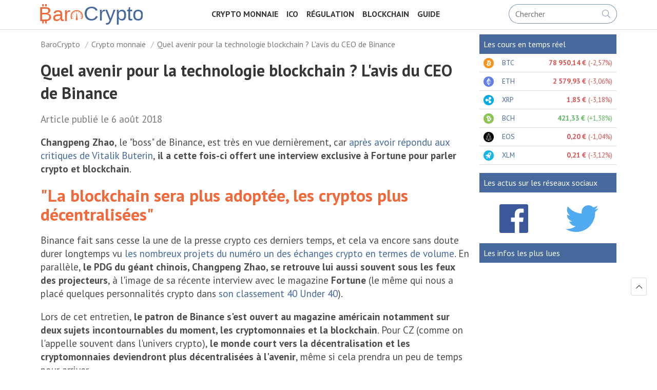

--- FILE ---
content_type: text/html; charset=UTF-8
request_url: https://www.barocrypto.com/quel-avenir-pour-la-technologie-blockchain-l-avis-du-ceo-de-binance-m392
body_size: 5340
content:
<!DOCTYPE html>
<html lang="fr">
<head>
    <meta charset="utf-8">
    <meta http-equiv="Content-type" content="text/html;charset=UTF-8">
    <title>Quel avenir pour la technologie blockchain ? L'avis du CEO de Binance</title>
    <meta name="description" content="Changpeng Zhao le boss de Binance est très en vue dernièrement car après avoir répondu aux critiques de Vitalik Buterin il a cette fois ci offert une interview exclusive à Fortune pour parler crypto et blockchain.">
    <base href="https://www.barocrypto.com/">
    <meta name="viewport" content="width=device-width, initial-scale=1.0">
    <link rel="apple-touch-icon" sizes="180x180" href="/static/favicons/apple-touch-icon.png">
    <link rel="icon" type="image/png" sizes="32x32" href="/static/favicons/favicon-32x32.png">
    <link rel="icon" type="image/png" sizes="16x16" href="/static/favicons/favicon-16x16.png">
    <link rel="manifest" href="/static/favicons/site.webmanifest">
    <link rel="mask-icon" href="/static/favicons/safari-pinned-tab.svg" color="#5bbad5">
    <link rel="shortcut icon" href="/static/favicons/favicon.ico">
    <meta name="msapplication-TileColor" content="#da532c">
    <meta name="msapplication-config" content="/static/favicons/browserconfig.xml">
    <meta name="theme-color" content="#ffffff">
    <link href="https://fonts.googleapis.com/css?family=PT+Sans:400,700" rel="stylesheet">
    <link href="./static/css/public.css?v=1-1" rel="stylesheet" type="text/css">
</head>
<body>
    <div class=" bw-0 bw-b-t bd-grey-light">
    <div class="head head--keep container-xl fluid-between-one bw-0">
        <div class="show-all hide-md p-t">
            <i class="ico-user fz-x m-r-t invis-all"></i>
        </div>
        <div class="">
            <a href="./">
                <img src="./static/images/barocrypto-light.svg" alt="BaroCrypto : Actualité des crypto-monnaies" style="display: block;width: 200px;">
            </a>
        </div>
        
        <div class="text-bold text-up menu-keep">
            <ul class="menu-list"><li class="menu-item"><a href="/mag-crypto-monnaie" class="menu-link">Crypto monnaie</a></li><li class="menu-item"><a href="/mag-ico" class="menu-link">ICO</a></li><li class="menu-item"><a href="/mag-regulation" class="menu-link">Régulation</a></li><li class="menu-item"><a href="/mag-blockchain" class="menu-link">Blockchain</a></li><li class="menu-item"><a href="/mag-guide" class="menu-link">Guide</a></li></ul>
        </div>
        
        <div class="hide-all show-lg">
            <form action="./mag-search">
            <div class="buttons-group" style="flex-wrap: nowrap;">
                <input type="text" name="q" class="button rd-l-v left bg-light bd-3 bw-r-0 text-normal" style="width:170px;outline:0;" placeholder="Chercher">
                <div class="button rd-r-v bg-light text-1 bd-3 bw-l-0 text-3"><i class="ico-search"></i></div>
            </div>
            </form>
        </div>
        
        
        
        
        <div class="show-all hide-lg p-t">
            <span class="click" data-sidenav="#sidenav-search"><i class="ico-search fz-x m-r-t"></i></span>
        </div>
    </div>
</div>
        
            
                <div class="read " style="">
                    <div class="container-xl" style="padding: ;">
    
                        <div class="grid-all1-md1 grid-space-m bloc-list">
                            <div class="bloc-item">
                                
    
                            </div>
                        </div>
                    </div>
                </div>   

<div class="container-xl grid-all1 grid-space-m">
    <div class="col-lg9">
        <div class="content">
        
            
            
            
            
            
            
            
            
            
            
            
            
        <div class="tree container-xl p-h-t">
        <ul class="tree-list">
            <li class="tree-item"><a href="./" class="tree-item-link">BaroCrypto</a></li>
<li class="tree-item"><a href="/mag-crypto-monnaie" class="tree-item-link">Crypto monnaie</a></li>            <li class="tree-item"><a href="/quel-avenir-pour-la-technologie-blockchain-l-avis-du-ceo-de-binance-m392" class="tree-item-link">Quel avenir pour la technologie blockchain ? L'avis du CEO de Binance</a></li>
        </ul>
    </div>
    <h1 class="fz-v">Quel avenir pour la technologie blockchain ? L'avis du CEO de Binance</h1>
    
    
 
<div class="read fz-l p-b-s">
    <div class="bg-light">
        <div class="m-h-s text-grey-dark">Article publié le 6 août 2018</div>
        
            <div class="paragraph paragraph-item" id="paragraph-1534">
                <h2 class="text-2">
                    
                </h2>
                <p><strong>Changpeng Zhao</strong>, le "boss" de Binance, est très en vue dernièrement, car <span><a href="/-bruler-en-enfer-binance-repond-aux-critiques-de-vitalik-buterin-m327">après avoir répondu aux critiques de Vitalik Buterin</a></span>, <strong>il a cette fois-ci offert une interview exclusive à Fortune pour parler crypto et blockchain</strong>.</p>
            </div>
            <div class="paragraph paragraph-item" id="paragraph-1535">
                <h2 class="text-2">
                    "La blockchain sera plus adoptée, les cryptos plus décentralisées"
                </h2>
                <p>Binance fait sans cesse la une de la presse crypto ces derniers temps, et cela va encore sans doute durer longtemps vu <span><a href="/binance-ouverture-d-un-bureau-en-coree-du-sud-en-vue-pour-l-exchange-m363">les nombreux projets du numéro un des échanges crypto en termes de volume</a></span>. En parallèle, <strong>le PDG du géant chinois, Changpeng Zhao, se retrouve lui aussi souvent sous les feux des projecteurs</strong>, à l'image de sa récente interview avec le magazine <strong>Fortune</strong> (le même qui nous a placé quelques personnalités crypto dans <span><a href="/brian-armstrong-coinbase-20e-au-classement-40-under-40-de-fortune-m345">son classement 40 Under 40</a></span>).</p><p>Lors de cet entretien, <strong>le patron de Binance s'est ouvert au magazine américain notamment sur deux sujets incontournables du moment, les cryptomonnaies et la blockchain</strong>. Pour CZ (comme on l'appelle souvent dans l'univers crypto), <strong>le monde court vers la décentralisation et les cryptomonnaies deviendront plus décentralisées à l'avenir</strong>, même si cela prendra un peu de temps pour arriver.</p><p>Quant à la blockchain, <strong>il s'attend à une utilisation massive de la technologie d'ici 2020</strong>, citant entre autres différents domaines comme la messagerie, les réseaux sociaux, les systèmes de notation, les applications et jeux (comme Cryptokitties ou le <span class="evo-glossary" data-glossary-id="16">dApp</span> à succès Augur)… sans oublier bien évidemment le commerce électronique.</p>
                                        <div class="grid fluid-height grid-space-m">
                                                <div class="col-all12 center">
                            <div>
                                        <img src="/static/p.gif" data-src="./images/mag/article-media/lg/487-technologie-blockchain.jpg" alt="Quel avenir pour la technologie blockchain L'avis du CEO de Binance">
                            </div>
                        </div>
                    </div>
            </div>
            <div class="paragraph paragraph-item" id="paragraph-1536">
                <h2 class="text-2">
                    CZ : "Binance, un futur empire blockchain mondial"
                </h2>
                <p>Changpeng Zhao était bien évidemment amené à parler de sa société qui a récemment soufflé sa première bougie d'anniversaire, celle qui est aujourd'hui devenue le plus grand <span class="evo-glossary" data-glossary-id="3">exchange</span> crypto au monde. Comme il n'avait plus besoin de vanter le succès de sa société, l'entrepreneur chinois <strong>s'est plutôt attardé sur le développement de Binance</strong> durant son interview.</p><p>CZ a entre autres fait savoir que <strong>son équipe travaille aujourd'hui pour faire de Binance un empire blokchain mondial</strong>, faisant sans doute entre autres référence à l'objectif de la société de créer la première banque décentralisée du monde. Il a par ailleurs avoué que <span><strong><a href="/binance-cree-sa-propre-blockchain-pour-creer-un-exchange-decentralise-m10">Binance est en train de développer sa propre chaine de blocs</a></strong></span> pour mieux "décentraliser" les échanges crypto.</p><p>M.Zhao a également parlé de son expansion mondiale, en avouant qu'<strong>ils ne visent pas vraiment pour l'instant les marchés développés comme celui des États-Unis</strong>, où ils entreront en concurrence avec Coinbase et <span class="evo-glossary" data-glossary-id="75">Gemini</span> (<span><a href="/gemini-les-winklevoss-ajoutent-zcash-sur-leur-plateforme-d-echange-m158">l'exchange des frères Winklevoss</a></span>). Ils préfèrent plutôt s'attaquer à des marchés moins saturés, voire inexploités, comme Malte <span><a href="/binance-installe-son-premier-service-fiat-to-crypto-en-ouganda-m290">ou encore l'Ouganda</a></span>.</p><p>En parlant de concurrence, <strong>CZ a avoué qu'ils ont une très bonne relation avec Coinbase</strong>, bien que les deux <span class="evo-glossary" data-glossary-id="3">exchanges</span> se "battent" en tête pour devenir le numéro un en termes de volume d'échange.</p>
            </div>
    </div>
</div>    
        
        <div class="m-h-m">
            <h2 class="text-2 fz-v m-b-s">Articles en rapport</h2>
            
            <div class="grid grid-space-s">
                    <div class="col-all12-sm2-md4">
                        <div>
                            <a href="/inde-la-rbi-interdit-les-transactions-crypto-au-niveau-des-banques-m74" class="show-all ratio-16x9 ratio--text">
                                <img src="/static/p.gif" data-src="./images/mag/article/md/74-transactions-interdit.png" alt="Inde : la RBI interdit les transactions crypto au niveau des banques">
                                <div class="ratio-text bg-transparent text-bold text-up">Inde : la RBI interdit les transactions crypto au niveau des banques</div>
                            </a>
                        </div>
                    </div>
                    <div class="col-all12-sm2-md4">
                        <div>
                            <a href="/la-sec-se-prepare-a-surveiller-une-centaine-de-hedge-funds-crypto-m33" class="show-all ratio-16x9 ratio--text">
                                <img src="/static/p.gif" data-src="./images/mag/article/md/33-surveiller-centaine.png" alt="La SEC se prépare à surveiller une centaine de hedge funds crypto">
                                <div class="ratio-text bg-transparent text-bold text-up">La SEC se prépare à surveiller une centaine de hedge funds crypto</div>
                            </a>
                        </div>
                    </div>
                    <div class="col-all12-sm2-md4">
                        <div>
                            <a href="/clap-de-fin-pour-l-ico-telegram-pas-de-levee-de-fonds-publique-m135" class="show-all ratio-16x9 ratio--text">
                                <img src="/static/p.gif" data-src="./images/mag/article/md/135-telegram-publique.png" alt="Clap de fin pour l'ICO Telegram, pas de levée de fonds publique !">
                                <div class="ratio-text bg-transparent text-bold text-up">Clap de fin pour l'ICO Telegram, pas de levée de fonds publique !</div>
                            </a>
                        </div>
                    </div>
                    <div class="col-all12-sm2-md4">
                        <div>
                            <a href="/g20-a-washington-les-cryptomonnaies-de-nouveau-a-l-ordre-du-jour-m104" class="show-all ratio-16x9 ratio--text">
                                <img src="/static/p.gif" data-src="./images/mag/article/md/104-cryptomonnaies-washington.jpg" alt="G20 à Washington : les cryptomonnaies de nouveau à l'ordre du jour !">
                                <div class="ratio-text bg-transparent text-bold text-up">G20 à Washington : les cryptomonnaies de nouveau à l'ordre du jour !</div>
                            </a>
                        </div>
                    </div>
                    <div class="col-all12-sm2-md4">
                        <div>
                            <a href="/goldman-sachs-un-bureau-de-trading-bitcoin-en-vue-pour-la-banque-us-m133" class="show-all ratio-16x9 ratio--text">
                                <img src="/static/p.gif" data-src="./images/mag/article/md/133-trading-goldman.jpg" alt="Goldman Sachs : un bureau de trading Bitcoin en vue pour la banque US">
                                <div class="ratio-text bg-transparent text-bold text-up">Goldman Sachs : un bureau de trading Bitcoin en vue pour la banque US</div>
                            </a>
                        </div>
                    </div>
            </div>
                
        </div>

            
            
            
            
            
            
            
        
        
        </div>
    </div>
    
    <div class="col-lg3">
        
        <div>
            <div class="box m-b-s">
                <div class="bg-1 box-in p-t">
                    Les cours en temps réel
                </div>
                <div>
                    <div class="grid bg-grey-light-2 text-bold">
                        
                    </div>
                    <div class="fz-s">
                        <div class="p-t bw-0 bw-b-t bd-grey-light">
                            <div class="pull-right text-danger"><span class="text-bold">78 950,14 €</span> (-2,57%) </div>
                            <div class="">
                                <a href="/bitcoin-crypto-monnaie">
                                <img src="/static/p.gif" data-src="./images/currency/xs/bitcoin.png" class="m-r-s pull-left w-20p" alt="Cours BTC">BTC
                                </a>
                            </div>
                        </div><div class="p-t bw-0 bw-b-t bd-grey-light">
                            <div class="pull-right text-danger"><span class="text-bold">2 579,93 €</span> (-3,06%) </div>
                            <div class="">
                                <a href="/ethereum-crypto-monnaie">
                                <img src="/static/p.gif" data-src="./images/currency/xs/ethereum.png" class="m-r-s pull-left w-20p" alt="Cours ETH">ETH
                                </a>
                            </div>
                        </div><div class="p-t bw-0 bw-b-t bd-grey-light">
                            <div class="pull-right text-danger"><span class="text-bold">1,85 €</span> (-3,18%) </div>
                            <div class="">
                                <a href="/ripple-crypto-monnaie">
                                <img src="/static/p.gif" data-src="./images/currency/xs/ripple.png" class="m-r-s pull-left w-20p" alt="Cours XRP">XRP
                                </a>
                            </div>
                        </div><div class="p-t bw-0 bw-b-t bd-grey-light">
                            <div class="pull-right text-success"><span class="text-bold">421,33 €</span> (+1,38%) </div>
                            <div class="">
                                <a href="/bitcoin-cash-crypto-monnaie">
                                <img src="/static/p.gif" data-src="./images/currency/xs/bitcoin-cash.png" class="m-r-s pull-left w-20p" alt="Cours BCH">BCH
                                </a>
                            </div>
                        </div><div class="p-t bw-0 bw-b-t bd-grey-light">
                            <div class="pull-right text-danger"><span class="text-bold">0,20 €</span> (-1,04%) </div>
                            <div class="">
                                <a href="/eos-crypto-monnaie">
                                <img src="/static/p.gif" data-src="./images/currency/xs/eos.png" class="m-r-s pull-left w-20p" alt="Cours EOS">EOS
                                </a>
                            </div>
                        </div><div class="p-t bw-0 bw-b-t bd-grey-light">
                            <div class="pull-right text-danger"><span class="text-bold">0,21 €</span> (-3,12%) </div>
                            <div class="">
                                <a href="/stellar-crypto-monnaie">
                                <img src="/static/p.gif" data-src="./images/currency/xs/stellar.png" class="m-r-s pull-left w-20p" alt="Cours XLM">XLM
                                </a>
                            </div>
                        </div>
                    </div>
                </div>            </div>
            <div class="box">
                <div class="bg-1 box-in p-t">
                    Les actus sur les réseaux sociaux
                </div>
                <div class="p-h-t fluid-between grid-all2">
                    <a href="https://www.facebook.com/BaroCrypto" class="show-inline-all center"><i class="ico-facebook icon-4x text-facebook"></i></a>
                    <a href="https://twitter.com/BaroCrypto" class="show-inline-all center"><i class="ico-twitter icon-4x text-twitter"></i></a>
                </div>
            </div>
            <div class="box">
                <div class="bg-1 box-in p-t">
                    Les infos les plus lues
                </div>
                <div class="p-h-t">
                    <div class="grid-all2-lg1 grid-space-m">
                    </div>
                </div>
            </div>
        </div>
    </div>
</div>
<div class="foot">
            
                <div class="read bg-grey-dark-1 " style="">
                    <div class="container-xl" style="padding: ;">
    
                        <div class="grid-all1-md1 grid-space-m bloc-list">
                            <div class="bloc-item">
                                
    
                                    <div class="bloc-item-content">
                                        <div class="grid-all1"><div class="read p-b-m pull-none pull-left-md"><div class="fz-s p-h-s"><div class="p-b-t">Cours des crypto-monnaies issu du site "<a class="text-light text-bold" href="https://www.cryptocompare.com/" rel="nofollow">CryptoCompare</a>".</div><div class="p-b-t"><a class="p-r-s text-grey-light" href="/p-a-propos">A propos</a> <a class="p-r-s text-grey-light" href="/contact">Nous contacter</a>&nbsp;</div><div><a class="p-r-s text-grey-light" href="./p-clause-de-non-responsabilite">Clause de non-responsabilité</a> <a class="p-r-s text-grey-light" href="./p-liens-hypertextes-et-cookies">Liens hypertextes et cookies</a> <a class="p-r-s text-grey-light" href="./p-mentions-legales">Mentions légales</a></div></div></div></div>
                                    </div>
                            </div>
                        </div>
                    </div>
                </div>    
    
</div>

<div class="sidenav bg-light bw-l-l bd-3-dark p-t" id="sidenav-search">
    <form action="./mag-search">
    <div class="fluid-one bw-t bd-3 rd-v bg-3">
        <input type="text" class="button rd-v left bg-light bw-0 text-normal" name="q" placeholder="Entrez ici votre mot clé">
        <div class="button rd-r-v bg-transparent text-light bw-0 col-nofluid"><i class="ico-search"></i></div>
    </div>
    </form>
</div>
<script src="https://ajax.googleapis.com/ajax/libs/jquery/3.1.0/jquery.min.js"></script>
<script src="./static/js/public.js?v=1-1"></script>


</body>
</html>

--- FILE ---
content_type: text/css
request_url: https://www.barocrypto.com/static/css/public.css?v=1-1
body_size: 25779
content:
@charset "UTF-8";@font-face{font-family:icon-font;src:url(/static/font/icon-font.ttf?5fead115e34ee0a1bcc9502b89205e89)format("truetype"),url(/static/font/icon-font.eot?5fead115e34ee0a1bcc9502b89205e89#iefix)format("embedded-opentype"),url(/static/font/icon-font.woff?5fead115e34ee0a1bcc9502b89205e89)format("woff"),url(/static/font/icon-font.svg?5fead115e34ee0a1bcc9502b89205e89#icon-font)format("svg")}.tooltip{position:absolute;z-index:5;display:none;min-width:200px;border-radius:3px}@media (min-width:768px){.tooltip{max-width:400px}}.tooltop-overflow{max-height:400px;overflow:auto}.tooltip-open{display:block}.tooltip:after{content:'';border:6px solid #fff;z-index:1;position:absolute}.tooltip.tooltip-bottom{margin-top:6px}.tooltip.tooltip-bottom:after{margin-left:-6px;border-top-color:transparent!important;border-left-color:transparent!important;border-right-color:transparent!important;bottom:100%}.tooltip.tooltip-top{margin-bottom:6px;margin-top:0}.tooltip.tooltip-top:after{margin-left:-6px;border:6px solid #fff;border-bottom-color:transparent!important;border-left-color:transparent!important;border-right-color:transparent!important;top:100%}.tooltip.tooltip-left:after{left:10%}.tooltip.tooltip-right:after{left:90%}.tooltip.tooltip-center:after{left:50%}.tooltip--noarrow{margin:0}.tooltip--noarrow:after{display:none}.tooltip--shadow{box-shadow:0 0 7px rgba(0,0,0,.3)}.tooltip--manage{text-align:left}.tooltip--manage .button{padding:10px 10px 10px 40px;text-align:left}.tooltip--manage .button:before{margin-left:10px;margin-top:5px}.slide{width:100%}.slide img{user-drag:none;user-select:none;-moz-user-select:none;-webkit-user-drag:none;-webkit-user-select:none;-ms-user-select:none}.slide-frame{position:relative;overflow:hidden}.evo-notif{width:340px;max-width:100%;position:fixed;display:none;z-index:1100;padding:20px}.evo-notif--current{display:block}.evo-notif-progress{height:5px;width:0;border-radius:0 0 0 3px}div.sceditor-insertimageajax{z-index:68000;position:fixed;top:40%!important;-webkit-transform:translateY(-40%) translateX(-50%);transform:translateY(-40%) translateX(-50%);left:50%!important;margin-top:0!important;padding:0;width:90%;height:80%;background:#fff;color:#333;line-height:1;text-align:left;border-radius:3px;margin-left:-10px;box-shadow:0 0 2px rgba(0,0,0,.3)}div.sceditor-insertimageajax:after{border:0}.sjimages-public,.sjimages-ready{overflow:auto}.upload-galery{display:block;overflow:auto}.upload-galery-item{padding-bottom:32%;width:48%;float:left;position:relative;margin:.5%}@media (min-width:576px){.upload-galery-item{padding-bottom:21.33333%;width:32%;float:left;position:relative;margin:.5%}}@media (min-width:768px){.upload-galery-item{padding-bottom:16%;width:24%;float:left;position:relative;margin:.5%}}.upload-galery-item-in{position:absolute;top:0;left:0;right:0;bottom:0;background:#dbdbdb;text-align:center;white-space:nowrap}.upload-galery-item-in:before{content:'';display:inline-block;height:100%;vertical-align:middle}.upload-galery-item-in img{cursor:pointer;max-width:100%;max-height:100%;vertical-align:middle}.upload-galery-item-action{position:absolute;top:7px;right:2px;display:none}.upload-galery-item-action a{background:#47699e;padding:6px;color:#fff!important}.upload-galery-item-action a:hover{background:#f1683b!important}.upload-galery-item:hover .upload-galery-item-action{display:block}.image-manager{position:relative;height:100%;z-index:100}.image-manager-title{border-bottom:1px solid grey;padding:20px}.image-manager-title:after{display:table;content:"";line-height:0;clear:both}.image-manager-content{position:absolute;top:55px;bottom:0;right:0;left:0}.image-manager-inner{height:100%;position:relative}.image-manager-nav{background:#f7f7f7;max-width:100%;overflow:auto}.image-manager-nav:after{display:table;content:"";line-height:0;clear:both}.image-manager-nav-inner{display:table;width:100%}@media (min-width:768px){.image-manager-nav-inner{display:block}}.image-manager-nav-item{display:table-cell;background:#dbdbdb!important;color:#121212!important;padding:10px 14px;white-space:nowrap}@media (min-width:768px){.image-manager-nav-item{border-left:1px solid #b5b5b5;display:block}}.image-manager-nav-item--current{background:#47699e!important;color:#fff!important}.image-manager-side{position:absolute;top:50px;bottom:0;left:0;right:0}@media (min-width:768px){.image-manager-side{border-left:1px solid #b5b5b5;height:100%;position:static;top:auto;bottom:auto;left:auto;right:auto}}.image-manager-side-inner{height:100%}.image-manager-side-inner>*{display:none;height:100%}.image-manager-side-item{overflow:auto}.evo-glossary{border-bottom:1px dashed #000;padding-bottom:1px;cursor:help}.popin{display:none;z-index:1001;position:fixed;top:30%;-webkit-transform:translateY(-30%) translateX(-50%);transform:translateY(-30%) translateX(-50%);left:50%}.popin--current{display:block;-webkit-animation:a .5s;animation:a .5s;-webkit-animation-timing-function:cubic-bezier(.26,.27,.07,1.38);animation-timing-function:cubic-bezier(.26,.27,.07,1.38)}@-webkit-keyframes a{0%{top:0}to{top:30%}}@keyframes a{0%{top:0}to{top:30%}}.popin--current>*{box-shadow:0 0 4px rgba(0,0,0,.5)}.popin--close{-webkit-animation:b .3s linear;animation:b .3s linear}@-webkit-keyframes b{0%{top:30%}to{top:-200px}}@keyframes b{0%{top:30%}to{top:-200px}}.closelight{position:fixed;top:0;left:0;width:100%;height:100%;background:rgba(79,88,117,.85);-webkit-animation:c .5s;animation:c .5s}@-webkit-keyframes c{0%{background:rgba(79,88,117,.2)}to{background:rgba(79,88,117,.85)}}@keyframes c{0%{background:rgba(79,88,117,.2)}to{background:rgba(79,88,117,.85)}}.sidenav{position:fixed;top:0;bottom:0;right:-300px;width:300px;max-width:80%;background:#7a7a7a;color:#fff;z-index:30}.sidenav--current{right:0;-webkit-animation:d .6s;animation:d .6s}@-webkit-keyframes d{0%{right:-300px}to{right:0}}@keyframes d{0%{right:-300px}to{right:0}}.sidenav--close{right:-300px;-webkit-animation:e .6s;animation:e .6s}@-webkit-keyframes e{0%{right:0}to{right:-300px}}@keyframes e{0%{right:0}to{right:-300px}}.pika-single{z-index:9999;display:block;position:relative;color:#333;background:#fff;border:1px solid #ccc;border-bottom-color:#bbb;font-family:Helvetica Neue,Helvetica,Arial,sans-serif}.pika-single.is-hidden{display:none}.pika-single.is-bound{position:absolute;box-shadow:0 5px 15px -5px rgba(0,0,0,.5)}.pika-single{*zoom:1}.pika-single:after,.pika-single:before{content:" ";display:table}.pika-single:after{clear:both}.pika-lendar{float:left;width:240px;margin:8px}.pika-title{position:relative;text-align:center}.pika-title select{cursor:pointer;position:absolute;z-index:9998;margin:0;left:0;top:5px;filter:alpha(opacity=0);opacity:0}.pika-label{display:inline-block;*display:inline;position:relative;z-index:9999;overflow:hidden;margin:0;padding:5px 3px;font-size:14px;line-height:20px;font-weight:700;color:#333;background-color:#fff}.pika-next,.pika-prev{display:block;cursor:pointer;position:relative;outline:none;border:0;padding:0;width:20px;height:30px;text-indent:20px;white-space:nowrap;overflow:hidden;background-color:transparent;background-position:50%;background-repeat:no-repeat;background-size:75% 75%;opacity:.5;*position:absolute;*top:0}.pika-next:hover,.pika-prev:hover{opacity:1}.pika-next.is-disabled,.pika-prev.is-disabled{cursor:default;opacity:.2}.is-rtl .pika-next,.pika-prev{float:left;background-image:url("[data-uri]");*left:0}.is-rtl .pika-prev,.pika-next{float:right;background-image:url("[data-uri]");*right:0}.pika-select{display:inline-block;*display:inline}.pika-table{width:100%;border-collapse:collapse;border-spacing:0;border:0}.pika-table td,.pika-table th{width:14.285714285714286%;padding:0}.pika-table th{color:#999;font-size:12px;line-height:25px;font-weight:700;text-align:center}.pika-table abbr{border-bottom:none;cursor:help}.pika-button{cursor:pointer;display:block;box-sizing:border-box;outline:none;border:0;margin:0;width:100%;padding:5px;color:#666;font-size:12px;line-height:15px;text-align:right;background:#f5f5f5}.is-today .pika-button{color:#3af;font-weight:700}.is-selected .pika-button{color:#fff;font-weight:700;background:#3af;box-shadow:inset 0 1px 3px #178fe5;border-radius:3px}.is-disabled .pika-button,.is-outside-current-month .pika-button{color:#999;opacity:.3}.is-disabled .pika-button{pointer-events:none;cursor:default}.pika-button:hover{color:#fff;background:#ff8000;box-shadow:none;border-radius:3px}.pika-button .is-selection-disabled{pointer-events:none;cursor:default}.pika-week{font-size:11px;color:#999}.is-inrange .pika-button{background:#d5e9f7}.is-startrange .pika-button{color:#fff;background:#6cb31d;box-shadow:none;border-radius:3px}.is-endrange .pika-button{color:#fff;background:#3af;box-shadow:none;border-radius:3px}.img-square{position:relative;width:100%}.img-square:after{content:"";display:block;padding-bottom:80%}.img-square-in{position:absolute;width:100%;height:100%;overflow:hidden}.img-square-in img{position:absolute;top:50%;left:50%;-webkit-transform:translate(-50%,-50%);transform:translate(-50%,-50%);min-height:100%;min-width:100%;width:auto;max-height:100%;max-width:none}.form-draggable,.form-draggable .form-group-item{border:0}.form-draggable .form-item{padding:.5em 0}.form-draggable-list{display:flex;flex-direction:row;flex-wrap:wrap;margin:.375rem}.form-draggable-list:after{content:''}.form-draggable-list:after,.form-draggable-list>*{display:block;flex-basis:0;flex-grow:1;flex-shrink:1;margin:.375rem;vertical-align:top;min-width:170px;max-width:220px;width:200px}.form-draggable-input{display:none}.form-draggable-paste-popin{background:transparent}.form-draggable-paste-popin textarea{width:100%;border:1px solid #d3d3d3;height:100px;font-size:11px}.form-draggable-browser-file,.form-draggable-paste-url{cursor:pointer}.form-draggable-paste-textarea textarea{width:100%;height:70px}.form-draggable-drop{padding:3px 5px;text-align:left;color:grey;font-size:13px;line-height:100%;position:relative}.form-draggable-drop:focus{outline:none}.form-draggable-drop:focus .form-draggable-drop-in{border-color:#4c6cd2!important}.form-draggable-drop:focus .form-draggable-paste-url{border-color:#4c6cd2!important;color:#4c6cd2!important}.form-draggable-drop:not(.form-draggable-drop--hover):hover .form-draggable-drop-in{border:2px dashed #dbdbdb;background:#f7f7f7}.form-draggable-drop--hover .form-draggable-drop-in{border:2px dashed #005e00;background:#f7f7f7}.form-draggable-drop--current .form-draggable-drop-in{background:#d2e3d0;border-color:green;color:green}.form-draggable-drop--one{padding:2px 0}.form-draggable-drop--one .form-draggable-image{float:left;margin:-15px}.form-draggable-drop--one .form-draggable-good{top:6px}.form-draggable-drop-label{background:#fff;position:absolute;left:20px;top:-2px;padding:0 10px;border-radius:4px}.form-draggable-action{float:left;margin-left:30px}.form-draggable-browser-file,.form-draggable-paste-url{margin-top:4px;display:inline-block;padding:6px;border-radius:3px;border:1px solid #d5d5d5;background:#fff}.form-draggable-drop .sortable-placeholer{overflow:auto}.form-draggable-drop-in{background:#fff;padding:13px;border:2px dashed #e5e5e5}.form-draggable-progress{transition:all 2s;height:100%;background:#000;width:100%;z-index:1;position:absolute;opacity:.6;right:0}.form-draggable-progress--error{background:red;opacity:.9;width:100%!important;transition:all .2s;overflow:hidden;display:block;color:#fff;font-weight:700;vertical-align:middle;text-align:center;font-size:14px;padding:10px}.form-draggable-good{position:absolute;top:-3px;right:10px;color:#fff;z-index:2;cursor:pointer;display:none;text-shadow:0 0 2px #000;font-size:40px}.form-draggable-good--current{display:block}.form-save-buttons .form-save-button--delall:before,.form-save-buttons .form-save-button--filter:before,.form-save-buttons .form-save-button--save:before,.form-save-buttons .form-save-button--start:before,.form-save-buttons .form-save-button--stop:before,.form-save-item-restore:before,.form-save-item.is-current .form-save-item-restore:before,.form-save-side-status--current:before,.form-save-side-status--done:before,.form-save-side-status--fail:before,.form-save-side-status--stop:before,.form-save-side-status:before,.ico-backward:before,.ico-check:before,.ico-chevron-left:before,.ico-exclamation-triangle:before,.ico-filter:before,.ico-pause:before,.ico-play:before,.ico-save:before,.ico-spinner:before,.ico-times:before{font-family:icon-font;-webkit-font-smoothing:antialiased;-moz-osx-font-smoothing:grayscale;display:inline-block;font-style:normal;font-variant:normal;font-weight:400;line-height:1;vertical-align:-15%;content:'\F101'}.form-save-side{position:fixed;bottom:0;top:0;right:-250px;width:250px;transition:right .2s;background:#fff;border-left:1px solid #d3d3d3}.form-save-side--show{right:0;box-shadow:0 0 7px 0 rgba(0,0,0,.1)}.form-save-side-in{overflow:auto;position:absolute;top:148px;bottom:0;left:0;right:0}.form-save-buttons{display:flex;flex-direction:row;flex-wrap:wrap;height:48px;text-align:center}.form-save-buttons .form-save-button{flex-grow:1;flex-basis:0;color:#fff;font-size:1.7em;padding:6px;cursor:pointer}.form-save-buttons .form-save-button--save{background:#767479}.form-save-buttons .form-save-button--save:before{content:''}.form-save-buttons .form-save-button--stop{background:#ff6c2e}.form-save-buttons .form-save-button--stop:before{content:''}.form-save-buttons .form-save-button--start{display:none;background:#ff6c2e}.form-save-buttons .form-save-button--start:before{content:''}.form-save-buttons .form-save-button--filter{background:#4998ff}.form-save-buttons .form-save-button--filter:before{content:''}.form-save-buttons .form-save-button--delall{background:#b63635}.form-save-buttons .form-save-button--delall:before{content:''}.form-save-info{background:#f2f8ff;color:#232845;padding:10px;text-align:left;height:100px;overflow:auto}.form-save-side:not(.form-save-side--show):hover{right:-230px;box-shadow:0 0 7px 0 rgba(0,0,0,.1)}.form-save-side-status{position:absolute;top:70px;left:-45px;background:#767479;color:#fff;width:45px;padding:2px 2px 0 0;font-size:1.8em;border-bottom-left-radius:3px;border-top-left-radius:3px;cursor:pointer;text-align:center}.form-save-side-status:before{content:''}.form-save-side-status--current{background:#4998ff}.form-save-side-status--current:before{content:''}.form-save-side-status--current:not(.form-save-side-status--done):before{-webkit-animation:g 1s infinite steps(8);animation:g 1s infinite steps(8)}.form-save-side-status--stop{background:#ff6c2e}.form-save-side-status--stop:before{content:''}.form-save-side-status--fail{background:red}.form-save-side-status--fail:before{content:''}.form-save-side-status--done{background:green}.form-save-side-status--done:before{content:''}.form-save-item{text-align:left;color:grey;font-size:.9em;border-bottom:1px solid #f0f0f0;display:table;width:100%}.form-save-item a{color:grey}.form-save-item.is-current{background:#f1fef2}.form-save-item.is-current a{color:grey}.form-save-item.is-current .form-save-item-restore{background:#479164;color:#fff}.form-save-item.is-current .form-save-item-restore:before{content:''}.form-save-item-restore{display:table-cell;height:100%;font-size:1.5em;padding:5px;margin-right:4px;vertical-align:middle;width:30px}.form-save-item-restore:before{content:''}.form-save-item-restore:hover{background:#00a65a;color:#fff;text-decoration:none}.form-save-item-in{display:table-cell;vertical-align:top;padding:5px 7px}.form-save-item-title{color:#000}.form-save-item-insert{color:green}.form-save-item-insert:before{content:'+ '}.form-save-item-delete{color:red}.form-save-item-delete:before{content:'- '}.ico-play:before{content:''}.ico-filter:before{content:''}.ico-times:before{content:''}.ico-save:before{content:''}.ico-spinner:before{content:''}.ico-pause:before{content:''}.ico-exclamation-triangle:before{content:''}.ico-backward:before{content:''}.ico-chevron-down:before,.ico-chevron-up:before,.scrollhand-down:before,.scrollhand-up:before{font-family:icon-font;-webkit-font-smoothing:antialiased;-moz-osx-font-smoothing:grayscale;display:inline-block;font-style:normal;font-variant:normal;font-weight:400;line-height:1;vertical-align:-15%;content:'\F101'}.scrollhand{z-index:10;position:fixed;bottom:20%;right:20px;border-radius:3px;border:1px solid #dbdbdb;background:#fff;font-size:14px;display:none}@media (min-width:768px){.scrollhand{display:block}}.scrollhand-up{display:block;padding:8px 8px 6px 9px}.scrollhand-up:before{color:#121212;content:''}.scrollhand-down{display:block;padding:8px 8px 6px 9px}.scrollhand-down:before{color:#121212;content:''}.scrollhand-up+.scrollhand-down{border-top:1px solid #dbdbdb}blockquote,body,dd,dl,dt,fieldset,figure,h1,h2,h3,h4,h5,h6,hr,html,iframe,legend,li,ol,p,pre,textarea,ul{margin:0;padding:0}h1,h2,h3,h4,h5,h6{font-size:100%;font-weight:400}ul{list-style:none}button,input,select,textarea{margin:0}html{box-sizing:border-box}*,:after,:before{box-sizing:inherit}audio,embed,img,object,video{max-width:100%}iframe{border:0}table{border-collapse:collapse;border-spacing:0}td,th{padding:0}html{background-color:#fff;font-size:1rem;-moz-osx-font-smoothing:grayscale;-webkit-font-smoothing:antialiased;min-width:300px;text-rendering:optimizeLegibility;-webkit-text-size-adjust:100%;text-size-adjust:100%}body{color:#363636;font:normal 1rem PT Sans,sans-serif;line-height:1.2;position:relative;height:100%;width:100%;margin:0;padding:0}@media (min-width:768px){body{line-height:1.4}}article,aside,figure,footer,header,hgroup,section{display:block}body,button,input,select,textarea{font-family:PT Sans,sans-serif}::-moz-selection{background-color:#47699e;color:#fff;text-shadow:none}::selection{background-color:#47699e;color:#fff;text-shadow:none}*,:after,:before{box-sizing:border-box}p{margin-top:0;margin-bottom:1rem}a{color:#47699e;cursor:pointer;text-decoration:none}a:hover{color:#182334}hr{background-color:#dbdbdb;border:none;display:block;height:1px;margin:1.5rem 0}img{height:auto;max-width:100%}input[type=checkbox],input[type=radio]{vertical-align:baseline}small{font-size:.875em}span{font-style:inherit;font-weight:inherit}b,strong{font-weight:700}table td,table th{text-align:left;vertical-align:top}table th{color:#4a4a4a}h1,h2,h3,h4,h5,h6{font-weight:700}code,pre{-moz-osx-font-smoothing:grayscale;-webkit-font-smoothing:antialiased;font-family:monospace}code{font-weight:400;padding:.25em .5em}code,pre{background-color:#fff;color:#363636;font-size:.875em}pre{overflow-x:auto;padding:1.25rem 1.5rem;white-space:pre;word-wrap:normal}pre code{background-color:transparent;color:currentColor;font-size:1em;padding:0}.table{width:100%;max-width:100%;text-align:left;display:table}.table td,.table th{display:table-cell!important}.table th{padding:.7em;font-weight:700}.table td{padding:.5em}.table .form-item{padding:0}.table>div{display:table-cell}.va-t{vertical-align:top!important}.va-b{vertical-align:bottom!important}.va-m{vertical-align:middle!important}.va-ba{vertical-align:baseline!important}.table-td--adjust{max-width:30%;width:1%;white-space:nowrap}.table-td--right{text-align:right}.table--td--bg-light>tbody>tr,.table--th--bg-light>*>tr>th{background:#fff}.table--th--text-light>*>tr>th{color:#fff}.table--th--text-light>*>tr>th a{color:#f2f2f2}.table--col-hover--bg-light>tbody>tr>.table-col-hover,.table--tr-hover--bg-light>tbody>tr:hover,.table--tr-strip1--bg-light>tbody>tr:nth-of-type(even),.table--tr-strip2--bg-light>tbody>tr:nth-of-type(odd){background:#fff}.table--tr-border--color-light>tbody>tr{border:1px solid #fff}.table--td--bg-dark>tbody>tr,.table--th--bg-dark>*>tr>th{background:#121212}.table--th--text-dark>*>tr>th{color:#121212}.table--th--text-dark>*>tr>th a{color:#050505}.table--col-hover--bg-dark>tbody>tr>.table-col-hover,.table--tr-hover--bg-dark>tbody>tr:hover,.table--tr-strip1--bg-dark>tbody>tr:nth-of-type(even),.table--tr-strip2--bg-dark>tbody>tr:nth-of-type(odd){background:#121212}.table--tr-border--color-dark>tbody>tr{border:1px solid #121212}.table--td--bg-1-light>tbody>tr,.table--th--bg-1-light>*>tr>th{background:#f4f6fa}.table--th--text-1-light>*>tr>th{color:#f4f6fa}.table--th--text-1-light>*>tr>th a{color:#e3e9f2}.table--col-hover--bg-1-light>tbody>tr>.table-col-hover,.table--tr-hover--bg-1-light>tbody>tr:hover,.table--tr-strip1--bg-1-light>tbody>tr:nth-of-type(even),.table--tr-strip2--bg-1-light>tbody>tr:nth-of-type(odd){background:#f4f6fa}.table--tr-border--color-1-light>tbody>tr{border:1px solid #f4f6fa}.table--td--bg-1>tbody>tr,.table--th--bg-1>*>tr>th{background:#47699e}.table--th--text-1>*>tr>th{color:#47699e}.table--th--text-1>*>tr>th a{color:#3f5d8c}.table--col-hover--bg-1>tbody>tr>.table-col-hover,.table--tr-hover--bg-1>tbody>tr:hover,.table--tr-strip1--bg-1>tbody>tr:nth-of-type(even),.table--tr-strip2--bg-1>tbody>tr:nth-of-type(odd){background:#47699e}.table--tr-border--color-1>tbody>tr{border:1px solid #47699e}.table--td--bg-1-dark>tbody>tr,.table--th--bg-1-dark>*>tr>th{background:#182334}.table--th--text-1-dark>*>tr>th{color:#182334}.table--th--text-1-dark>*>tr>th a{color:#101723}.table--col-hover--bg-1-dark>tbody>tr>.table-col-hover,.table--tr-hover--bg-1-dark>tbody>tr:hover,.table--tr-strip1--bg-1-dark>tbody>tr:nth-of-type(even),.table--tr-strip2--bg-1-dark>tbody>tr:nth-of-type(odd){background:#182334}.table--tr-border--color-1-dark>tbody>tr{border:1px solid #182334}.table--td--bg-2-light>tbody>tr,.table--th--bg-2-light>*>tr>th{background:#fef3f0}.table--th--text-2-light>*>tr>th{color:#fef3f0}.table--th--text-2-light>*>tr>th a{color:#fce1d8}.table--col-hover--bg-2-light>tbody>tr>.table-col-hover,.table--tr-hover--bg-2-light>tbody>tr:hover,.table--tr-strip1--bg-2-light>tbody>tr:nth-of-type(even),.table--tr-strip2--bg-2-light>tbody>tr:nth-of-type(odd){background:#fef3f0}.table--tr-border--color-2-light>tbody>tr{border:1px solid #fef3f0}.table--td--bg-2>tbody>tr,.table--th--bg-2>*>tr>th{background:#f1683b}.table--th--text-2>*>tr>th{color:#f1683b}.table--th--text-2>*>tr>th a{color:#ef5623}.table--col-hover--bg-2>tbody>tr>.table-col-hover,.table--tr-hover--bg-2>tbody>tr:hover,.table--tr-strip1--bg-2>tbody>tr:nth-of-type(even),.table--tr-strip2--bg-2>tbody>tr:nth-of-type(odd){background:#f1683b}.table--tr-border--color-2>tbody>tr{border:1px solid #f1683b}.table--td--bg-2-dark>tbody>tr,.table--th--bg-2-dark>*>tr>th{background:#d5400f}.table--th--text-2-dark>*>tr>th{color:#d5400f}.table--th--text-2-dark>*>tr>th a{color:#be390e}.table--col-hover--bg-2-dark>tbody>tr>.table-col-hover,.table--tr-hover--bg-2-dark>tbody>tr:hover,.table--tr-strip1--bg-2-dark>tbody>tr:nth-of-type(even),.table--tr-strip2--bg-2-dark>tbody>tr:nth-of-type(odd){background:#d5400f}.table--tr-border--color-2-dark>tbody>tr{border:1px solid #d5400f}.table--td--bg-3-light>tbody>tr,.table--th--bg-3-light>*>tr>th{background:#f5f7f9}.table--th--text-3-light>*>tr>th{color:#f5f7f9}.table--th--text-3-light>*>tr>th a{color:#e5eaf0}.table--col-hover--bg-3-light>tbody>tr>.table-col-hover,.table--tr-hover--bg-3-light>tbody>tr:hover,.table--tr-strip1--bg-3-light>tbody>tr:nth-of-type(even),.table--tr-strip2--bg-3-light>tbody>tr:nth-of-type(odd){background:#f5f7f9}.table--tr-border--color-3-light>tbody>tr{border:1px solid #f5f7f9}.table--td--bg-3>tbody>tr,.table--th--bg-3>*>tr>th{background:#7893af}.table--th--text-3>*>tr>th{color:#7893af}.table--th--text-3>*>tr>th a{color:#6886a6}.table--col-hover--bg-3>tbody>tr>.table-col-hover,.table--tr-hover--bg-3>tbody>tr:hover,.table--tr-strip1--bg-3>tbody>tr:nth-of-type(even),.table--tr-strip2--bg-3>tbody>tr:nth-of-type(odd){background:#7893af}.table--tr-border--color-3>tbody>tr{border:1px solid #7893af}.table--td--bg-3-dark>tbody>tr,.table--th--bg-3-dark>*>tr>th{background:#516d89}.table--th--text-3-dark>*>tr>th{color:#516d89}.table--th--text-3-dark>*>tr>th a{color:#486079}.table--col-hover--bg-3-dark>tbody>tr>.table-col-hover,.table--tr-hover--bg-3-dark>tbody>tr:hover,.table--tr-strip1--bg-3-dark>tbody>tr:nth-of-type(even),.table--tr-strip2--bg-3-dark>tbody>tr:nth-of-type(odd){background:#516d89}.table--tr-border--color-3-dark>tbody>tr{border:1px solid #516d89}.table--td--bg-info>tbody>tr,.table--th--bg-info>*>tr>th{background:#3f93f0}.table--th--text-info>*>tr>th{color:#3f93f0}.table--th--text-info>*>tr>th a{color:#2786ee}.table--col-hover--bg-info>tbody>tr>.table-col-hover,.table--tr-hover--bg-info>tbody>tr:hover,.table--tr-strip1--bg-info>tbody>tr:nth-of-type(even),.table--tr-strip2--bg-info>tbody>tr:nth-of-type(odd){background:#3f93f0}.table--tr-border--color-info>tbody>tr{border:1px solid #3f93f0}.table--td--bg-success>tbody>tr,.table--th--bg-success>*>tr>th{background:#5cb85c}.table--th--text-success>*>tr>th{color:#5cb85c}.table--th--text-success>*>tr>th a{color:#4cae4c}.table--col-hover--bg-success>tbody>tr>.table-col-hover,.table--tr-hover--bg-success>tbody>tr:hover,.table--tr-strip1--bg-success>tbody>tr:nth-of-type(even),.table--tr-strip2--bg-success>tbody>tr:nth-of-type(odd){background:#5cb85c}.table--tr-border--color-success>tbody>tr{border:1px solid #5cb85c}.table--td--bg-warning>tbody>tr,.table--th--bg-warning>*>tr>th{background:#f0ad4e}.table--th--text-warning>*>tr>th{color:#f0ad4e}.table--th--text-warning>*>tr>th a{color:#eea236}.table--col-hover--bg-warning>tbody>tr>.table-col-hover,.table--tr-hover--bg-warning>tbody>tr:hover,.table--tr-strip1--bg-warning>tbody>tr:nth-of-type(even),.table--tr-strip2--bg-warning>tbody>tr:nth-of-type(odd){background:#f0ad4e}.table--tr-border--color-warning>tbody>tr{border:1px solid #f0ad4e}.table--td--bg-danger>tbody>tr,.table--th--bg-danger>*>tr>th{background:#d9534f}.table--th--text-danger>*>tr>th{color:#d9534f}.table--th--text-danger>*>tr>th a{color:#d43f3a}.table--col-hover--bg-danger>tbody>tr>.table-col-hover,.table--tr-hover--bg-danger>tbody>tr:hover,.table--tr-strip1--bg-danger>tbody>tr:nth-of-type(even),.table--tr-strip2--bg-danger>tbody>tr:nth-of-type(odd){background:#d9534f}.table--tr-border--color-danger>tbody>tr{border:1px solid #d9534f}.table--td--bg-grey-dark-2>tbody>tr,.table--th--bg-grey-dark-2>*>tr>th{background:#363636}.table--th--text-grey-dark-2>*>tr>th{color:#363636}.table--th--text-grey-dark-2>*>tr>th a{color:#292929}.table--col-hover--bg-grey-dark-2>tbody>tr>.table-col-hover,.table--tr-hover--bg-grey-dark-2>tbody>tr:hover,.table--tr-strip1--bg-grey-dark-2>tbody>tr:nth-of-type(even),.table--tr-strip2--bg-grey-dark-2>tbody>tr:nth-of-type(odd){background:#363636}.table--tr-border--color-grey-dark-2>tbody>tr{border:1px solid #363636}.table--td--bg-grey-dark-1>tbody>tr,.table--th--bg-grey-dark-1>*>tr>th{background:#4a4a4a}.table--th--text-grey-dark-1>*>tr>th{color:#4a4a4a}.table--th--text-grey-dark-1>*>tr>th a{color:#3d3d3d}.table--col-hover--bg-grey-dark-1>tbody>tr>.table-col-hover,.table--tr-hover--bg-grey-dark-1>tbody>tr:hover,.table--tr-strip1--bg-grey-dark-1>tbody>tr:nth-of-type(even),.table--tr-strip2--bg-grey-dark-1>tbody>tr:nth-of-type(odd){background:#4a4a4a}.table--tr-border--color-grey-dark-1>tbody>tr{border:1px solid #4a4a4a}.table--td--bg-grey-dark>tbody>tr,.table--th--bg-grey-dark>*>tr>th{background:#7a7a7a}.table--th--text-grey-dark>*>tr>th{color:#7a7a7a}.table--th--text-grey-dark>*>tr>th a{color:#6e6e6e}.table--col-hover--bg-grey-dark>tbody>tr>.table-col-hover,.table--tr-hover--bg-grey-dark>tbody>tr:hover,.table--tr-strip1--bg-grey-dark>tbody>tr:nth-of-type(even),.table--tr-strip2--bg-grey-dark>tbody>tr:nth-of-type(odd){background:#7a7a7a}.table--tr-border--color-grey-dark>tbody>tr{border:1px solid #7a7a7a}.table--td--bg-grey>tbody>tr,.table--th--bg-grey>*>tr>th{background:#b5b5b5}.table--th--text-grey>*>tr>th{color:#b5b5b5}.table--th--text-grey>*>tr>th a{color:#a8a8a8}.table--col-hover--bg-grey>tbody>tr>.table-col-hover,.table--tr-hover--bg-grey>tbody>tr:hover,.table--tr-strip1--bg-grey>tbody>tr:nth-of-type(even),.table--tr-strip2--bg-grey>tbody>tr:nth-of-type(odd){background:#b5b5b5}.table--tr-border--color-grey>tbody>tr{border:1px solid #b5b5b5}.table--td--bg-grey-light>tbody>tr,.table--th--bg-grey-light>*>tr>th{background:#dbdbdb}.table--th--text-grey-light>*>tr>th{color:#dbdbdb}.table--th--text-grey-light>*>tr>th a{color:#cfcfcf}.table--col-hover--bg-grey-light>tbody>tr>.table-col-hover,.table--tr-hover--bg-grey-light>tbody>tr:hover,.table--tr-strip1--bg-grey-light>tbody>tr:nth-of-type(even),.table--tr-strip2--bg-grey-light>tbody>tr:nth-of-type(odd){background:#dbdbdb}.table--tr-border--color-grey-light>tbody>tr{border:1px solid #dbdbdb}.table--td--bg-grey-light-1>tbody>tr,.table--th--bg-grey-light-1>*>tr>th{background:#f0f0f0}.table--th--text-grey-light-1>*>tr>th{color:#f0f0f0}.table--th--text-grey-light-1>*>tr>th a{color:#e3e3e3}.table--col-hover--bg-grey-light-1>tbody>tr>.table-col-hover,.table--tr-hover--bg-grey-light-1>tbody>tr:hover,.table--tr-strip1--bg-grey-light-1>tbody>tr:nth-of-type(even),.table--tr-strip2--bg-grey-light-1>tbody>tr:nth-of-type(odd){background:#f0f0f0}.table--tr-border--color-grey-light-1>tbody>tr{border:1px solid #f0f0f0}.table--td--bg-grey-light-2>tbody>tr,.table--th--bg-grey-light-2>*>tr>th{background:#f7f7f7}.table--th--text-grey-light-2>*>tr>th{color:#f7f7f7}.table--th--text-grey-light-2>*>tr>th a{color:#ebebeb}.table--col-hover--bg-grey-light-2>tbody>tr>.table-col-hover,.table--tr-hover--bg-grey-light-2>tbody>tr:hover,.table--tr-strip1--bg-grey-light-2>tbody>tr:nth-of-type(even),.table--tr-strip2--bg-grey-light-2>tbody>tr:nth-of-type(odd){background:#f7f7f7}.table--tr-border--color-grey-light-2>tbody>tr{border:1px solid #f7f7f7}.table--td--bg-grey-light-3>tbody>tr,.table--th--bg-grey-light-3>*>tr>th{background:#fbfbfb}.table--th--text-grey-light-3>*>tr>th{color:#fbfbfb}.table--th--text-grey-light-3>*>tr>th a{color:#eee}.table--col-hover--bg-grey-light-3>tbody>tr>.table-col-hover,.table--tr-hover--bg-grey-light-3>tbody>tr:hover,.table--tr-strip1--bg-grey-light-3>tbody>tr:nth-of-type(even),.table--tr-strip2--bg-grey-light-3>tbody>tr:nth-of-type(odd){background:#fbfbfb}.table--tr-border--color-grey-light-3>tbody>tr{border:1px solid #fbfbfb}.table--td--bg-background>tbody>tr,.table--th--bg-background>*>tr>th{background:#fff}.table--th--text-background>*>tr>th{color:#fff}.table--th--text-background>*>tr>th a{color:#f2f2f2}.table--col-hover--bg-background>tbody>tr>.table-col-hover,.table--tr-hover--bg-background>tbody>tr:hover,.table--tr-strip1--bg-background>tbody>tr:nth-of-type(even),.table--tr-strip2--bg-background>tbody>tr:nth-of-type(odd){background:#fff}.table--tr-border--color-background>tbody>tr{border:1px solid #fff}.table--td--bg-facebook>tbody>tr,.table--th--bg-facebook>*>tr>th{background:#3a589a}.table--th--text-facebook>*>tr>th{color:#3a589a}.table--th--text-facebook>*>tr>th a{color:#334d87}.table--col-hover--bg-facebook>tbody>tr>.table-col-hover,.table--tr-hover--bg-facebook>tbody>tr:hover,.table--tr-strip1--bg-facebook>tbody>tr:nth-of-type(even),.table--tr-strip2--bg-facebook>tbody>tr:nth-of-type(odd){background:#3a589a}.table--tr-border--color-facebook>tbody>tr{border:1px solid #3a589a}.table--td--bg-google>tbody>tr,.table--th--bg-google>*>tr>th{background:#d94532}.table--th--text-google>*>tr>th{color:#d94532}.table--th--text-google>*>tr>th a{color:#cc3926}.table--col-hover--bg-google>tbody>tr>.table-col-hover,.table--tr-hover--bg-google>tbody>tr:hover,.table--tr-strip1--bg-google>tbody>tr:nth-of-type(even),.table--tr-strip2--bg-google>tbody>tr:nth-of-type(odd){background:#d94532}.table--tr-border--color-google>tbody>tr{border:1px solid #d94532}.table--td--bg-twitter>tbody>tr,.table--th--bg-twitter>*>tr>th{background:#50aaf0}.table--th--text-twitter>*>tr>th{color:#50aaf0}.table--th--text-twitter>*>tr>th a{color:#399fee}.table--col-hover--bg-twitter>tbody>tr>.table-col-hover,.table--tr-hover--bg-twitter>tbody>tr:hover,.table--tr-strip1--bg-twitter>tbody>tr:nth-of-type(even),.table--tr-strip2--bg-twitter>tbody>tr:nth-of-type(odd){background:#50aaf0}.table--tr-border--color-twitter>tbody>tr{border:1px solid #50aaf0}.table--td--bg-pinterest>tbody>tr,.table--th--bg-pinterest>*>tr>th{background:#c92228}.table--th--text-pinterest>*>tr>th{color:#c92228}.table--th--text-pinterest>*>tr>th a{color:#b31e24}.table--col-hover--bg-pinterest>tbody>tr>.table-col-hover,.table--tr-hover--bg-pinterest>tbody>tr:hover,.table--tr-strip1--bg-pinterest>tbody>tr:nth-of-type(even),.table--tr-strip2--bg-pinterest>tbody>tr:nth-of-type(odd){background:#c92228}.table--tr-border--color-pinterest>tbody>tr{border:1px solid #c92228}.table--td--bg-instagram>tbody>tr,.table--th--bg-instagram>*>tr>th{background:#8a3ab9}.table--th--text-instagram>*>tr>th{color:#8a3ab9}.table--th--text-instagram>*>tr>th a{color:#7c34a6}.table--col-hover--bg-instagram>tbody>tr>.table-col-hover,.table--tr-hover--bg-instagram>tbody>tr:hover,.table--tr-strip1--bg-instagram>tbody>tr:nth-of-type(even),.table--tr-strip2--bg-instagram>tbody>tr:nth-of-type(odd){background:#8a3ab9}.table--tr-border--color-instagram>tbody>tr{border:1px solid #8a3ab9}.table--tr-border--color-grey-light>tbody>tr{border-top:1px solid #c9c9c9;border-bottom:0}.table--tr-border--color-grey-light>tbody>tr:last-child{border-bottom:1px solid #c9c9c9}.table--td-padding-sm>*>tr>td,.table--th-padding-sm>*>tr>th{padding:.2em .5em}.table--col3-border--bg-1>*>tr>:nth-child(3){border-left:10px solid #47699e;border-right:10px solid #47699e}.table--col3-border--bg-1>:first-child>tr:first-child>:nth-child(3){border-top:10px solid #47699e}.table--col3-border--bg-1>:last-child>tr:last-child>:nth-child(3){border-bottom:10px solid #47699e}.table--td-right>*>tr>td{text-align:right}.table--td-left>*>tr>td{text-align:left}.table--td-center>*>tr>td{text-align:center}.table--th-right>*>tr>th{text-align:right}.table--th-left>*>tr>th{text-align:left}.table--th-center>*>tr>th{text-align:center}.table--space-01{border-collapse:separate;border-spacing:.1em}.table--space-02{border-collapse:separate;border-spacing:.2em}.table--space-04{border-collapse:separate;border-spacing:.4em}.table--radius{border-radius:3px}.table--radius>:first-child>tr:first-child>:first-child{border-top-left-radius:3px}.table--radius>:first-child>tr:first-child>:last-child{border-top-right-radius:3px}.table--radius>:last-child>tr:last-child>:first-child{border-bottom-left-radius:3px}.table--radius>:last-child>tr:last-child>:last-child{border-bottom-right-radius:3px}.table__responsive{overflow-x:auto}.tablein{display:table;width:auto;border-spacing:2px;border-collapse:separate;border:0!important;background:transparent!important}.tablein>tbody{background:transparent}.tablein>tbody>tr>th,.tablein>tr>th{text-align:right;font-weight:400}.tablein>tbody>tr>td,.tablein>tbody>tr>th,.tablein>tr>td,.tablein>tr>th{padding:0;background:transparent;border:0}.read li+li{margin-top:.25em}.read .paragraph:not(:last-child),.read blockquote:not(:last-child),.read dl:not(:last-child),.read ol:not(:last-child),.read p:not(:last-child),.read pre:not(:last-child),.read table:not(:last-child),.read ul:not(:last-child){margin-bottom:1em}.read h1,.read h2,.read h3,.read h4,.read h5,.read h6{color:#4a4a4a;font-weight:700;line-height:1.125}.read h1{font-size:2em;margin-bottom:.5em}.read h1:not(:first-child){margin-top:1em}.read h2{font-size:1.75em;margin-bottom:.5714em}.read h2:not(:first-child){margin-top:1.1428em}.read h3{font-size:1.5em;margin-bottom:.6666em}.read h3:not(:first-child){margin-top:1.3333em}.read h4{font-size:1.25em;margin-bottom:.8em}.read h5{font-size:1.125em;margin-bottom:.8888em}.read h6{font-size:1em;margin-bottom:1em}.read blockquote{background-color:#fff;border-left:5px solid #dbdbdb;padding:1.25em 1.5em}.read ol{list-style:decimal outside}.read ol,.read ul{margin-left:2em;margin-top:1em}.read ul{list-style:disc outside}.read ul ul{list-style-type:circle;margin-top:.5em}.read ul ul ul{list-style-type:square}.read dd{margin-left:2em}.read pre{overflow-x:auto;padding:1.25em 1.5em;white-space:pre;word-wrap:normal}.read sub,.read sup{font-size:75%}.read table{width:100%}.read table td,.read table th{border:1px solid #dbdbdb;border-width:0 0 1px;padding:.25em .4em;vertical-align:top}.read table th{text-align:left}.read table tr:hover{background-color:#fff}.read table thead td,.read table thead th{border-width:0 0 2px}.read table tfoot td,.read table tfoot th{border-width:2px 0 0}.read table tbody tr:last-child td,.read table tbody tr:last-child th{border-bottom-width:0}.grid,[class*=" grid-"],[class^=grid-]{content:"";display:block}.grid:after,[class*=" grid-"]:after,[class^=grid-]:after{display:table;content:"";line-height:0;clear:both}.grid>*,[class*=" grid-"]>*,[class^=grid-]>*{float:left}.grid-nowrap{position:relative;white-space:nowrap;font-size:0;clear:both;display:block}.grid-nowrap>*{font-size:1rem;float:none;display:inline-block;white-space:normal}.grid-1>*{width:100%}.col-1{width:8.3333%}.grid-2>*{width:50%}.col-2{width:16.6667%}.grid-3>*{width:33.3333%}.col-3,.grid-4>*{width:25%}.col-4{width:33.3333%}.grid-5>*{width:20%}.col-5{width:41.6667%}.grid-6>*{width:16.6667%}.col-6{width:50%}.grid-7>*{width:14.2857%}.col-7{width:58.3333%}.grid-8>*{width:12.5%}.col-8{width:66.6667%}.grid-9>*{width:11.1111%}.col-9{width:75%}.grid-10>*{width:10%}.col-10{width:83.3333%}.grid-11>*{width:9.0909%}.col-11{width:91.6667%}.grid-12>*{width:8.3333%}.col-12,[class*=grid-][class*=-all1]>*{width:100%}[class*=col-][class*=-all1]{flex:none;width:8.3333%}[class*=grid-][class*=-all2]>*{width:50%}[class*=col-][class*=-all2]{flex:none;width:16.6667%}[class*=grid-][class*=-all3]>*{width:33.3333%}[class*=col-][class*=-all3]{flex:none;width:25%}[class*=grid-][class*=-all4]>*{width:25%}[class*=col-][class*=-all4]{flex:none;width:33.3333%}[class*=grid-][class*=-all5]>*{width:20%}[class*=col-][class*=-all5]{flex:none;width:41.6667%}[class*=grid-][class*=-all6]>*{width:16.6667%}[class*=col-][class*=-all6]{flex:none;width:50%}[class*=grid-][class*=-all7]>*{width:14.2857%}[class*=col-][class*=-all7]{flex:none;width:58.3333%}[class*=grid-][class*=-all8]>*{width:12.5%}[class*=col-][class*=-all8]{flex:none;width:66.6667%}[class*=grid-][class*=-all9]>*{width:11.1111%}[class*=col-][class*=-all9]{flex:none;width:75%}[class*=grid-][class*=-all10]>*{width:10%}[class*=col-][class*=-all10]{flex:none;width:83.3333%}[class*=grid-][class*=-all11]>*{width:9.0909%}[class*=col-][class*=-all11]{flex:none;width:91.6667%}[class*=grid-][class*=-all12]>*{width:8.3333%}[class*=col-][class*=-all12]{flex:none;width:100%}@media (max-width:575px){[class*=grid-][class*=-xs1]>*{width:100%}[class*=col-][class*=-xs1]{flex:none;width:8.3333%}[class*=grid-][class*=-xs2]>*{width:50%}[class*=col-][class*=-xs2]{flex:none;width:16.6667%}[class*=grid-][class*=-xs3]>*{width:33.3333%}[class*=col-][class*=-xs3]{flex:none;width:25%}[class*=grid-][class*=-xs4]>*{width:25%}[class*=col-][class*=-xs4]{flex:none;width:33.3333%}[class*=grid-][class*=-xs5]>*{width:20%}[class*=col-][class*=-xs5]{flex:none;width:41.6667%}[class*=grid-][class*=-xs6]>*{width:16.6667%}[class*=col-][class*=-xs6]{flex:none;width:50%}[class*=grid-][class*=-xs7]>*{width:14.2857%}[class*=col-][class*=-xs7]{flex:none;width:58.3333%}[class*=grid-][class*=-xs8]>*{width:12.5%}[class*=col-][class*=-xs8]{flex:none;width:66.6667%}[class*=grid-][class*=-xs9]>*{width:11.1111%}[class*=col-][class*=-xs9]{flex:none;width:75%}[class*=grid-][class*=-xs10]>*{width:10%}[class*=col-][class*=-xs10]{flex:none;width:83.3333%}[class*=grid-][class*=-xs11]>*{width:9.0909%}[class*=col-][class*=-xs11]{flex:none;width:91.6667%}[class*=grid-][class*=-xs12]>*{width:8.3333%}[class*=col-][class*=-xs12]{flex:none;width:100%}}@media (min-width:576px){[class*=grid-][class*=-sm1]>*{width:100%}[class*=col-][class*=-sm1]{flex:none;width:8.3333%}[class*=grid-][class*=-sm2]>*{width:50%}[class*=col-][class*=-sm2]{flex:none;width:16.6667%}[class*=grid-][class*=-sm3]>*{width:33.3333%}[class*=col-][class*=-sm3]{flex:none;width:25%}[class*=grid-][class*=-sm4]>*{width:25%}[class*=col-][class*=-sm4]{flex:none;width:33.3333%}[class*=grid-][class*=-sm5]>*{width:20%}[class*=col-][class*=-sm5]{flex:none;width:41.6667%}[class*=grid-][class*=-sm6]>*{width:16.6667%}[class*=col-][class*=-sm6]{flex:none;width:50%}[class*=grid-][class*=-sm7]>*{width:14.2857%}[class*=col-][class*=-sm7]{flex:none;width:58.3333%}[class*=grid-][class*=-sm8]>*{width:12.5%}[class*=col-][class*=-sm8]{flex:none;width:66.6667%}[class*=grid-][class*=-sm9]>*{width:11.1111%}[class*=col-][class*=-sm9]{flex:none;width:75%}[class*=grid-][class*=-sm10]>*{width:10%}[class*=col-][class*=-sm10]{flex:none;width:83.3333%}[class*=grid-][class*=-sm11]>*{width:9.0909%}[class*=col-][class*=-sm11]{flex:none;width:91.6667%}[class*=grid-][class*=-sm12]>*{width:8.3333%}[class*=col-][class*=-sm12]{flex:none;width:100%}}@media (min-width:768px){[class*=grid-][class*=-md1]>*{width:100%}[class*=col-][class*=-md1]{flex:none;width:8.3333%}[class*=grid-][class*=-md2]>*{width:50%}[class*=col-][class*=-md2]{flex:none;width:16.6667%}[class*=grid-][class*=-md3]>*{width:33.3333%}[class*=col-][class*=-md3]{flex:none;width:25%}[class*=grid-][class*=-md4]>*{width:25%}[class*=col-][class*=-md4]{flex:none;width:33.3333%}[class*=grid-][class*=-md5]>*{width:20%}[class*=col-][class*=-md5]{flex:none;width:41.6667%}[class*=grid-][class*=-md6]>*{width:16.6667%}[class*=col-][class*=-md6]{flex:none;width:50%}[class*=grid-][class*=-md7]>*{width:14.2857%}[class*=col-][class*=-md7]{flex:none;width:58.3333%}[class*=grid-][class*=-md8]>*{width:12.5%}[class*=col-][class*=-md8]{flex:none;width:66.6667%}[class*=grid-][class*=-md9]>*{width:11.1111%}[class*=col-][class*=-md9]{flex:none;width:75%}[class*=grid-][class*=-md10]>*{width:10%}[class*=col-][class*=-md10]{flex:none;width:83.3333%}[class*=grid-][class*=-md11]>*{width:9.0909%}[class*=col-][class*=-md11]{flex:none;width:91.6667%}[class*=grid-][class*=-md12]>*{width:8.3333%}[class*=col-][class*=-md12]{flex:none;width:100%}}@media (min-width:992px){[class*=grid-][class*=-lg1]>*{width:100%}[class*=col-][class*=-lg1]{flex:none;width:8.3333%}[class*=grid-][class*=-lg2]>*{width:50%}[class*=col-][class*=-lg2]{flex:none;width:16.6667%}[class*=grid-][class*=-lg3]>*{width:33.3333%}[class*=col-][class*=-lg3]{flex:none;width:25%}[class*=grid-][class*=-lg4]>*{width:25%}[class*=col-][class*=-lg4]{flex:none;width:33.3333%}[class*=grid-][class*=-lg5]>*{width:20%}[class*=col-][class*=-lg5]{flex:none;width:41.6667%}[class*=grid-][class*=-lg6]>*{width:16.6667%}[class*=col-][class*=-lg6]{flex:none;width:50%}[class*=grid-][class*=-lg7]>*{width:14.2857%}[class*=col-][class*=-lg7]{flex:none;width:58.3333%}[class*=grid-][class*=-lg8]>*{width:12.5%}[class*=col-][class*=-lg8]{flex:none;width:66.6667%}[class*=grid-][class*=-lg9]>*{width:11.1111%}[class*=col-][class*=-lg9]{flex:none;width:75%}[class*=grid-][class*=-lg10]>*{width:10%}[class*=col-][class*=-lg10]{flex:none;width:83.3333%}[class*=grid-][class*=-lg11]>*{width:9.0909%}[class*=col-][class*=-lg11]{flex:none;width:91.6667%}[class*=grid-][class*=-lg12]>*{width:8.3333%}[class*=col-][class*=-lg12]{flex:none;width:100%}}@media (min-width:1200px){[class*=grid-][class*=-xl1]>*{width:100%}[class*=col-][class*=-xl1]{flex:none;width:8.3333%}[class*=grid-][class*=-xl2]>*{width:50%}[class*=col-][class*=-xl2]{flex:none;width:16.6667%}[class*=grid-][class*=-xl3]>*{width:33.3333%}[class*=col-][class*=-xl3]{flex:none;width:25%}[class*=grid-][class*=-xl4]>*{width:25%}[class*=col-][class*=-xl4]{flex:none;width:33.3333%}[class*=grid-][class*=-xl5]>*{width:20%}[class*=col-][class*=-xl5]{flex:none;width:41.6667%}[class*=grid-][class*=-xl6]>*{width:16.6667%}[class*=col-][class*=-xl6]{flex:none;width:50%}[class*=grid-][class*=-xl7]>*{width:14.2857%}[class*=col-][class*=-xl7]{flex:none;width:58.3333%}[class*=grid-][class*=-xl8]>*{width:12.5%}[class*=col-][class*=-xl8]{flex:none;width:66.6667%}[class*=grid-][class*=-xl9]>*{width:11.1111%}[class*=col-][class*=-xl9]{flex:none;width:75%}[class*=grid-][class*=-xl10]>*{width:10%}[class*=col-][class*=-xl10]{flex:none;width:83.3333%}[class*=grid-][class*=-xl11]>*{width:9.0909%}[class*=col-][class*=-xl11]{flex:none;width:91.6667%}[class*=grid-][class*=-xl12]>*{width:8.3333%}[class*=col-][class*=-xl12]{flex:none;width:100%}}.grid-space-t1{margin:-.5px;overflow-x:hidden}.grid-space-t1>*{padding:.5px}.grid-space-t{margin:-.175vw;overflow-x:hidden}.grid-space-t>*{padding:.175vw}.grid-space-s{margin:-.35vw;overflow-x:hidden}.grid-space-s>*{padding:.35vw}.grid-space-m{margin:-.7vw;overflow-x:hidden}.grid-space-m>*{padding:.7vw}.grid-space-l{margin:-1.4vw;overflow-x:hidden}.grid-space-l>*{padding:1.4vw}.grid-space-x{margin:-2.15vw;overflow-x:hidden}.grid-space-x>*{padding:2.15vw}.grid-space-v{margin:-2.85vw;overflow-x:hidden}.grid-space-v>*{padding:2.85vw}.box{border-radius:0;background:#fff;color:#363636}.box,.box-in{position:relative}.box-in{padding:10px}.box-in:after{display:table;content:"";line-height:0;clear:both}@media (min-width:768px){.box-in{padding:20px}}.box-in:first-child{border-top-left-radius:0;border-top-right-radius:0}.box-in:last-child{border-bottom-left-radius:0;border-bottom-right-radius:0;border-bottom:0}.screen-fluid,[class*=screen-]{display:flex;align-items:stretch;flex-basis:0;flex-grow:1;flex-shrink:1;min-height:-webkit-min-content;min-height:-moz-min-content;min-height:min-content}[class*=screen-]{flex-direction:column;flex-wrap:wrap}.screen-middle{flex-direction:row}.screen-fluid{align-items:center;display:flex;flex-grow:1;flex-shrink:0}.screen-fluid>.container{flex-grow:1;flex-shrink:1}.screen-1{min-height:8.33333vh}.screen-2{min-height:16.66667vh}.screen-3{min-height:25vh}.screen-4{min-height:33.33333vh}.screen-5{min-height:41.66667vh}.screen-6{min-height:50vh}.screen-7{min-height:58.33333vh}.screen-8{min-height:66.66667vh}.screen-9{min-height:75vh}.screen-10{min-height:83.33333vh}.screen-11{min-height:91.66667vh}.screen-12{min-height:100vh}.fluid,[class*=" fluid-"],[class^=fluid-]{display:flex;flex-wrap:wrap}.fluid>*,[class*=" fluid-"]>*,[class^=fluid-]>*{flex:1 0 auto}[class*=fluid-][class*=-height]>*>*{height:100%}[class*=fluid-][class*=-between]{justify-content:space-between}[class*=fluid-][class*=-between]>*{flex:none}[class*=fluid-][class*=-one]{flex-wrap:nowrap}[class*=fluid-][class*=-middle]{align-items:center}.col-nofluid{flex:none}.col-first{order:-1}.col-medium{order:0}.col-last{order:1}.col-center{margin:auto}.ico-chevron-left:before,.ico-chevron-right:before,.pagination-s a:first-child:before,.pagination-s a:last-child:before,.pagination a:first-child:before,.pagination a:last-child:before{font-family:icon-font;-webkit-font-smoothing:antialiased;-moz-osx-font-smoothing:grayscale;display:inline-block;font-style:normal;font-variant:normal;font-weight:400;line-height:1;vertical-align:-15%;content:'\F101'}.button,[class*=" button-"],[class^=button-]{display:inline-block;text-align:center;border-radius:3px;background:#f1683b;color:#fff;font-weight:700;border:1px solid transparent;position:relative;margin-bottom:0;-webkit-user-select:none;-moz-user-select:none;-ms-user-select:none;user-select:none;font-size:1rem;padding:.375rem .75rem;outline:0;line-height:1.5}.button:hover.click,:hover.click[class*=" button-"],:hover.click[class^=button-],a:hover.button,a:hover[class*=" button-"],a:hover[class^=button-],button:hover.button,button:hover[class*=" button-"],button:hover[class^=button-]{box-shadow:0 2px 3px rgba(0,0,0,.3);color:#fff}.button,[class*=" button-"],[class^=button-]{font-size:1rem;padding:.375rem .75rem}.button-t{font-size:.7rem;padding:.1rem .4rem}.button-tag{font-size:80%;padding:0 .5rem}.button-s{font-size:.85rem;padding:.25rem .5rem}.button-l{font-size:1.2rem;padding:.45rem .85rem}.button-x{font-size:1.5rem;padding:.6rem 1.2rem}.button-v{font-size:2rem;padding:.7rem 1.5rem}.button-tag{font-weight:400;white-space:nowrap;font-family:Arial,sans-serif}.button .icon-pulse:after,.button .icon-pulse:before,.button .icon-spin:after,.button .icon-spin:before,[class*=" button-"] .icon-pulse:after,[class*=" button-"] .icon-pulse:before,[class*=" button-"] .icon-spin:after,[class*=" button-"] .icon-spin:before,[class^=button-] .icon-pulse:after,[class^=button-] .icon-pulse:before,[class^=button-] .icon-spin:after,[class^=button-] .icon-spin:before{vertical-align:-22%!important}.button-block{display:block;width:100%}.button-block+.button-block{margin-top:.5rem}.buttons{margin-bottom:-.5rem;display:flex;flex-wrap:wrap;align-items:center}.buttons>[class*=button]{margin-bottom:.5rem;margin-right:.5rem;vertical-align:middle}.buttons-group{display:inline-flex;flex-wrap:wrap;border-radius:3px;vertical-align:middle}.buttons-group:after{display:table;content:"";line-height:0;clear:both}.buttons-group>[class*=button]{float:left;border-radius:0;flex:1 0 auto}.buttons-group>[class*=button]:first-child{border-radius:3px 0 0 3px}.buttons-group>[class*=button]:last-child{border-radius:0 3px 3px 0}.buttons-group--space [class*=button]{margin-right:2px;margin-bottom:2px}.buttons-group--space [class*=button]:last-child{margin-right:0}.buttons-group-vertical{display:block}.buttons-group-vertical>[class*=button]{display:block;border-radius:0}.buttons-group-vertical>[class*=button]:not(:last-child){border-bottom-width:0}.buttons-group-vertical>[class*=button]:first-child{border-radius:3px 3px 0 0}.buttons-group-vertical>[class*=button]:last-child{border-radius:0 0 3px 3px}.buttons-group-vertical--space>[class*=button]{margin-bottom:2px}.buttons-group-vertical--space>[class*=button]:not(:last-child){border-bottom-width:1px}.pagination,.pagination-s{font-size:18px;text-align:center;margin:8px 0 10px}@media (min-width:768px){.pagination,.pagination-s{margin:18px 0}}.left.pagination-s,.pagination.left{text-align:right;margin:0}.pagination-s div,.pagination div{display:inline-block;border:1px solid #dbdbdb;border-radius:3px}.pagination-s a,.pagination a{display:none;background:transparent;color:#121212;padding:5px 17px}@media (min-width:768px){.pagination-s a,.pagination a{display:inline-block}}.pagination-s a:last-child,.pagination a:last-child{background:#47699e;color:#fff;border-radius:0 3px 3px 0;padding:5px 30px 5px 10px;position:relative}.pagination-s a:last-child:hover,.pagination a:last-child:hover{background:#f1683b}.pagination-s a:last-child:before,.pagination a:last-child:before{position:absolute;top:48%;right:5px;line-height:10%;font-size:.8em;margin-left:15px;content:''}.pagination-s a:first-child,.pagination a:first-child{border-radius:3px 0 0 3px;padding:5px 10px 5px 30px;color:#121212;position:relative}.pagination-s a:first-child.actif,.pagination a:first-child.actif{color:#fff}.pagination-s a:first-child:hover,.pagination a:first-child:hover{background:#f1683b;color:#fff}.pagination-s a:first-child:before,.pagination a:first-child:before{position:absolute;top:48%;left:5px;line-height:10%;font-size:.8em;margin-right:15px;content:''}.pagination-s a:first-child,.pagination-s a:last-child,.pagination-s a:nth-child(2),.pagination-s a:nth-last-child(2),.pagination-s a span,.pagination a:first-child,.pagination a:last-child,.pagination a:nth-child(2),.pagination a:nth-last-child(2),.pagination a span{display:inline-block}.pagination-s .actif,.pagination .actif{background:#121212;display:inline-block;color:#fff;text-decoration:none}.pagination-s a:hover,.pagination a:hover{background:#dbdbdb;text-decoration:none}.pagination-s{padding:0;margin:0}.pagination-s a{margin:0;border-radius:0;padding:1px 10px}.pagination-s a:first-child{padding:1px 10px 1px 30px}.pagination-s a:last-child{padding:1px 30px 1px 10px}.progress{height:1rem;background:#dbdbdb;width:100%;display:inline-block;position:relative}.progress+.progress{margin-top:.5rem}.progress-bar{display:inline-block;position:absolute;top:0;left:0;bottom:0;background:#121212;color:#fff}.progress-info{left:0;z-index:2;text-align:center}.progress-bar-info,.progress-info{position:absolute;top:0;bottom:0;right:0;display:flex;justify-content:center;align-content:center;flex-direction:column}.progress-bar-info{padding:0 .2rem;background:red}.progress--rounded,.progress--rounded .progress-bar,.progress--rounded .progress-bar-info,.progress--rounded .progress-bar:after{border-radius:3px}.progress--round,.progress--round .progress-bar,.progress--round .progress-bar-info,.progress--round .progress-bar:after{border-radius:9999px}.progress--dash .progress-bar:after{content:"";position:absolute;top:0;left:0;bottom:0;right:0;background:linear-gradient(-45deg,hsla(0,0%,100%,.2) 25%,transparent 0,transparent 50%,hsla(0,0%,100%,.2) 0,hsla(0,0%,100%,.2) 75%,transparent 0,transparent);z-index:1;background-size:2rem 2rem}.progress--dash-animate .progress-bar:after{-webkit-animation:f 2s linear infinite;animation:f 2s linear infinite}@-webkit-keyframes f{0%{background-position:0 0}to{background-position:4rem 4rem}}@keyframes f{0%{background-position:0 0}to{background-position:4rem 4rem}}.progress--light .progress-bar{background:linear-gradient(180deg,#fff 0,#fff 50%,#f2f2f2 51%,#f2f2f2)}.progress--dark .progress-bar{background:linear-gradient(180deg,#121212 0,#121212 50%,#050505 51%,#050505)}.progress--1-light .progress-bar{background:linear-gradient(180deg,#f4f6fa 0,#f4f6fa 50%,#e3e9f2 51%,#e3e9f2)}.progress--1 .progress-bar{background:linear-gradient(180deg,#47699e 0,#47699e 50%,#3f5d8c 51%,#3f5d8c)}.progress--1-dark .progress-bar{background:linear-gradient(180deg,#182334 0,#182334 50%,#101723 51%,#101723)}.progress--2-light .progress-bar{background:linear-gradient(180deg,#fef3f0 0,#fef3f0 50%,#fce1d8 51%,#fce1d8)}.progress--2 .progress-bar{background:linear-gradient(180deg,#f1683b 0,#f1683b 50%,#ef5623 51%,#ef5623)}.progress--2-dark .progress-bar{background:linear-gradient(180deg,#d5400f 0,#d5400f 50%,#be390e 51%,#be390e)}.progress--3-light .progress-bar{background:linear-gradient(180deg,#f5f7f9 0,#f5f7f9 50%,#e5eaf0 51%,#e5eaf0)}.progress--3 .progress-bar{background:linear-gradient(180deg,#7893af 0,#7893af 50%,#6886a6 51%,#6886a6)}.progress--3-dark .progress-bar{background:linear-gradient(180deg,#516d89 0,#516d89 50%,#486079 51%,#486079)}.progress--info .progress-bar{background:linear-gradient(180deg,#3f93f0 0,#3f93f0 50%,#2786ee 51%,#2786ee)}.progress--success .progress-bar{background:linear-gradient(180deg,#5cb85c 0,#5cb85c 50%,#4cae4c 51%,#4cae4c)}.progress--warning .progress-bar{background:linear-gradient(180deg,#f0ad4e 0,#f0ad4e 50%,#eea236 51%,#eea236)}.progress--danger .progress-bar{background:linear-gradient(180deg,#d9534f 0,#d9534f 50%,#d43f3a 51%,#d43f3a)}.progress--grey-dark-2 .progress-bar{background:linear-gradient(180deg,#363636 0,#363636 50%,#292929 51%,#292929)}.progress--grey-dark-1 .progress-bar{background:linear-gradient(180deg,#4a4a4a 0,#4a4a4a 50%,#3d3d3d 51%,#3d3d3d)}.progress--grey-dark .progress-bar{background:linear-gradient(180deg,#7a7a7a 0,#7a7a7a 50%,#6e6e6e 51%,#6e6e6e)}.progress--grey .progress-bar{background:linear-gradient(180deg,#b5b5b5 0,#b5b5b5 50%,#a8a8a8 51%,#a8a8a8)}.progress--grey-light .progress-bar{background:linear-gradient(180deg,#dbdbdb 0,#dbdbdb 50%,#cfcfcf 51%,#cfcfcf)}.progress--grey-light-1 .progress-bar{background:linear-gradient(180deg,#f0f0f0 0,#f0f0f0 50%,#e3e3e3 51%,#e3e3e3)}.progress--grey-light-2 .progress-bar{background:linear-gradient(180deg,#f7f7f7 0,#f7f7f7 50%,#ebebeb 51%,#ebebeb)}.progress--grey-light-3 .progress-bar{background:linear-gradient(180deg,#fbfbfb 0,#fbfbfb 50%,#eee 51%,#eee)}.progress--background .progress-bar{background:linear-gradient(180deg,#fff 0,#fff 50%,#f2f2f2 51%,#f2f2f2)}.progress--facebook .progress-bar{background:linear-gradient(180deg,#3a589a 0,#3a589a 50%,#334d87 51%,#334d87)}.progress--google .progress-bar{background:linear-gradient(180deg,#d94532 0,#d94532 50%,#cc3926 51%,#cc3926)}.progress--twitter .progress-bar{background:linear-gradient(180deg,#50aaf0 0,#50aaf0 50%,#399fee 51%,#399fee)}.progress--pinterest .progress-bar{background:linear-gradient(180deg,#c92228 0,#c92228 50%,#b31e24 51%,#b31e24)}.progress--instagram .progress-bar{background:linear-gradient(180deg,#8a3ab9 0,#8a3ab9 50%,#7c34a6 51%,#7c34a6)}.progress--xs{height:.5rem}.progress--xs .progress-bar:after{background-size:1rem 1rem}.progress--sm{height:.75rem}.progress--sm .progress-bar:after{background-size:1.5rem 1.5rem}.progress--md{height:1rem}.progress--md .progress-bar:after{background-size:2rem 2rem}.progress--xl{height:1.25rem}.progress--xl .progress-bar:after{background-size:2.5rem 2.5rem}.progress--xxl{height:1.5rem}.progress--xxl .progress-bar:after{background-size:3rem 3rem}.tree{margin-bottom:10px}.tree-item,.tree-item:before{display:inline-block}.tree-item:before{content:" / ";margin:0 6px;color:#b5b5b5}.tree-item:first-child:before{content:"";margin:0}.tree-item-link{color:#7a7a7a}[class*=" ico-"],[class^=ico-]{line-height:1;line-height:normal}[class*=" ico-"],[class*=" ico-"]:before,[class^=ico-],[class^=ico-]:before{-moz-osx-font-smoothing:grayscale;-webkit-font-smoothing:antialiased;display:inline-block;font-style:normal;font-variant:normal;text-rendering:auto}[class*=" ico-"]:before,[class^=ico-]:before{font-weight:400;line-height:1;vertical-align:-15%}[class^=ico-]+[class^=ico-]{margin-left:1px}.icon-lg{font-size:1.33333em;line-height:.75em;vertical-align:-.0667em}.icon-xs{font-size:.75em}.icon-sm{font-size:.875em}.icon-1x{font-size:1em}.icon-1-5x{font-size:1.5em}.icon-2x{font-size:2em}.icon-2-5x{font-size:2.5em}.icon-3x{font-size:3em}.icon-3-5x{font-size:3.5em}.icon-4x{font-size:4em}.icon-4-5x{font-size:4.5em}.icon-5x{font-size:5em}.icon-5-5x{font-size:5.5em}.icon-6x{font-size:6em}.icon-6-5x{font-size:6.5em}.icon-7x{font-size:7em}.icon-7-5x{font-size:7.5em}.icon-fix-width{width:1.28571429em;text-align:center}.icon-round{border-radius:50%!important;padding:.3em .35em .25em}.icon-border{border:.08em solid #eee;border-radius:.1em;padding:.2em .25em .15em}.icon.pull-left{margin-right:.3em}.icon.pull-right{margin-left:.3em}.icon-background{position:absolute;color:#f0f0f0;-webkit-transform:translate(-50%,-50%);transform:translate(-50%,-50%);top:50%;left:50%;z-index:0}.icon-spin{-webkit-animation:g 2s infinite linear;animation:g 2s infinite linear}.icon-pulse{-webkit-animation:g 1s infinite steps(8);animation:g 1s infinite steps(8)}@-webkit-keyframes g{0%{-webkit-transform:rotate(0deg);transform:rotate(0deg)}to{-webkit-transform:rotate(1turn);transform:rotate(1turn)}}@keyframes g{0%{-webkit-transform:rotate(0deg);transform:rotate(0deg)}to{-webkit-transform:rotate(1turn);transform:rotate(1turn)}}.icon-rotate-90{-webkit-transform:rotate(90deg) scale(1) skew(0deg) translate(0);transform:rotate(90deg) scale(1) skew(0deg) translate(0)}.icon-rotate-180{-webkit-transform:rotate(180deg) scale(1) skew(0deg) translate(0);transform:rotate(180deg) scale(1) skew(0deg) translate(0)}.icon-rotate-270{-webkit-transform:rotate(270deg) scale(1) skew(0deg) translate(0);transform:rotate(270deg) scale(1) skew(0deg) translate(0)}.icon-flip-horizontal{-webkit-transform:scaleY(-1);transform:scaleY(-1)}.icon-flip-vertical{-webkit-transform:scaleX(-1);transform:scaleX(-1)}.icon-travers{-webkit-transform:rotate(-25deg) scale(1) skew(0deg) translate(0);transform:rotate(-25deg) scale(1) skew(0deg) translate(0)}:root .icon-flip-horizontal,:root .icon-flip-vertical,:root .icon-rotate-90,:root .icon-rotate-180,:root .icon-rotate-270,:root .icon-travers{-webkit-filter:none;filter:none}.icon-combine{position:relative;display:inline-block;width:2em;height:2em;line-height:2em;vertical-align:middle}.icon-combine-in{line-height:inherit}.icon-combine-in,.icon-combine-out{position:absolute;left:0;width:100%;text-align:center}.icon-combine-out{font-size:2em}.flag,.flag-dis{display:inline-block;width:16px;height:11px;background:url([data-uri]) no-repeat;margin-right:3px}.flag-dis{opacity:.3}.flag.flag-be{background-position:-16px 0}.flag.flag-ca{background-position:-32px 0}.flag.flag-su{background-position:0 -11px}.flag.flag-fr{background-position:-16px -11px}.flag.flag-lu{background-position:-32px -11px}.flag-dis.flag-be{background-position:-16px -22px}.flag-dis.flag-ca{background-position:-32px -22px}.flag-dis.flag-su{background-position:0 -33px}.flag-dis.flag-fr{background-position:-16px -33px}.flag-dis.flag-lu{background-position:-32px -33px}.spark{display:inline-block;height:1em}.spark-line{position:relative;float:left;width:4px;height:1em;margin-right:2px;background:#dbdbdb}.spark-line .spark-percent{display:block;position:absolute;bottom:0;left:0;width:100%;height:0;background:#3f93f0;font:0/0 a;text-shadow:none}.spark-line:hover .spark-percent{background:#d9534f}.ico-chevron-left:before{content:''}.field-checkbox-container--bool .field-checkbox-label:first-of-type:before,.field-checkbox-container--bool .field-checkbox-label:last-of-type:before,.field-checkbox-container--stars .field-checkbox-label:before,.field-search-result li:before,.field-select-container:before,.field-upload-in:before,.field-upload-url-input:before,.form-group-action-item--classable:before,.form-group-action-item--delete:before,.form-group-add:before,.ico-add:before,.ico-calendar-alt:before,.ico-check:before,.ico-chevron-down:before,.ico-chevron-right:before,.ico-clock:before,.ico-close:before,.ico-ed-date:before,.ico-ed-image:before,.ico-ed-time:before,.ico-image:before,.ico-search:before,.ico-star:before,.ico-updown:before,.ico-upload:before{font-family:icon-font;-webkit-font-smoothing:antialiased;-moz-osx-font-smoothing:grayscale;display:inline-block;font-style:normal;font-variant:normal;font-weight:400;line-height:1;vertical-align:-15%;content:'\F101'}.form-title{background:#47699e;color:#fff;font-weight:700;font-size:1.2em;padding:7px 10px;margin:10px 0 0;width:100%;display:block}.form-title:first-child{margin:0}.form-title:first-child,.form-title:last-child{border-radius:3px 3px 0 0}.form--xs .form-title{font-size:1.2em;padding:4px 6px}.form-info{padding:7px;background:#f7f7f7}button,input,select,textarea{font-size:100%;vertical-align:baseline}.form-item{padding:7px;border:1px solid transparent}.form-item:after{display:table;content:"";line-height:0;clear:both}.form-item--separator{border-bottom:1px solid #d1dbea}.form-item--alert{background:#fdf7f7;border:0;border-left:10px solid #d9534f}.form-item--button{padding:12px;border-top:1px solid #dbdbdb;margin-top:10px}.form--horizontal .form-item--button{margin:0 0 0 30%}@media (max-width:575px){.form--horizontal .form-item--button{margin:0;text-align:center}}.form-item-legend{font-style:italic;color:#b5b5b5;background:transparent;margin:0;padding:3px 0 0;display:block}.form--xs .form-item-legend{margin:0}.form-item:hover .form-item-legend{color:#121212}.field-input--number+.form-item-legend{padding:0 0 0 4px;margin:0;display:inline}.form--horizontal .form-item-legend{margin:0 0 0 30%}@media (max-width:575px){.form--horizontal .form-item-legend{margin:0}}.form-group{background:#fff;text-align:right;border:2px solid #f4f6fa;clear:both}label.label--group{display:block;width:100%;text-align:left;background:#f4f6fa;color:#47699e;padding:5px 7px;font-weight:700}.form-group-item{text-align:left;border-bottom:1px solid #f4f6fa;position:relative}.form-group-add{padding:3px;text-align:center;background:#f4f6fa;color:#182334;border-bottom:2px solid #47699e;cursor:pointer;font-weight:700}.form-group-add:hover{background:#47699e;color:#fff}.form-group-add:before{margin-right:6px;font-weight:400;content:''}.form-group-action{position:absolute;top:10px;right:0;z-index:10}.form-group-action-item{display:inline-block;padding:3px 6px;background:#f4f6fa;color:#182334;cursor:pointer;border-top:1px solid #47699e;border-bottom:1px solid #47699e;border-left:1px solid #47699e}.form-group-action-item:hover{background:#47699e;color:#fff}.form-group-action-item:before{margin-right:3px}.form-group-action-item:first-child{border-radius:3px 0 0 3px}.form-group-action-item--delete:before{content:''}.form-group-action-item--classable{cursor:move}.form-group-action-item--classable:before{content:''}.input-disabled .form-group-add,.input-disabled [data-group-action=delete]{display:none}.form-alert{display:block;padding:2px;color:#d9534f}.form-alert,.label{clear:both;font-weight:700;text-align:left}.label{font-size:1em;float:left;display:inline-block;margin:0 0 4px;padding:0}.label:hover{cursor:pointer}.form--xs .label{width:100%;display:block;text-align:left;margin:0;font-weight:700;float:none}.form--horizontal .label{padding:.3em 1em .3em 0;width:30%;text-align:right;display:block}@media (max-width:575px){.form--horizontal .label{width:100%;display:inline-block;text-align:left;margin:0 0 4px;padding:0}}.label--inline-test1{display:inline;font-size:13px;float:none;width:30%;text-align:right;clear:both;margin-right:10px}.label--inline-test2{text-align:left;width:100%;float:none;display:block}.placeholder,:-moz-placeholder,:-ms-input-placeholder,::-moz-placeholder,::-webkit-input-placeholder{color:#b6b6b6}.field-text{margin:0;padding:.5em;width:100%;border:1px solid #dbdbdb;border-radius:2px;-webkit-appearance:none}.field-text:focus{outline:none;border-color:#f1683b;box-shadow:0 0 1px #f1683b}.form--xs .field-text{width:100%;border:1px solid #dbdbdb}.field-text[readonly=readonly]{color:#b5b5b5;font-style:italic;-webkit-touch-callout:none;-webkit-user-select:none;-moz-user-select:none;-ms-user-select:none;user-select:none}.form--horizontal .field-text{width:40%}@media (max-width:575px){.form--horizontal .field-text{width:100%}}.field-text--lg{width:60%}.form--xs .field-text--lg{width:100%}@media (max-width:575px){.field-text--lg{width:100%}}.field-text--number{width:10%}.field-text--number.formCorp--short{width:40%}@media (max-width:575px){.field-text--number{width:40%}}.field-text--date,.field-text--time,.form--xs .field-text--date,.form--xs .field-text--time{width:100%}.ico-ed-time:before{content:''}.field-time-in{position:relative}.field-time-result{position:absolute;padding-left:10px;top:100%}.field-time-result div{padding:5px;position:absolute;top:0;left:0;z-index:2;background-color:#fff;border:1px solid #dbdbdb;width:150px}.field-time-result ul{list-style:none;margin:0}.field-time-result span{display:block;text-align:center;font-weight:700;color:#f21d8b;clear:both;padding:5px 0 3px}.field-time-result ul li{float:left;border:1px solid #bebebe;padding:2px;margin:2px;width:30px;cursor:pointer;text-align:center;background-color:#f0f0f0}.field-time-result ul li:hover{border:1px solid #f21d8b;color:#f21d8b;background-color:#fff}.ico-ed-date:before{content:''}@supports (pointer-events:none) and ((-webkit-appearance:none) or (-moz-appearance:none)){.field-select-container{position:relative;flex:1 1 auto;clear:both}.field-select-container:after{position:absolute;border-radius:0 2px 2px 0;right:0;top:0;bottom:0;background:#ebebeb;border:1px solid #dbdbdb;height:100%;width:35px;content:'';pointer-events:none}.field-select-container:before{z-index:1;position:absolute;right:11px;top:10px;pointer-events:none;content:''}.field-select{-webkit-appearance:none;-moz-appearance:none}}.field-select{display:table-cell;width:100%;border-color:#dbdbdb;border-radius:2px;padding:.5em 1.5em .5em .5em;background:#f7f7f7}.form--xs .field-select{width:100%;border:1px solid #dbdbdb}.form--horizontal .field-select{width:40%}@media (max-width:575px){.form--horizontal .field-select{width:100%}}.field-select--lg{width:60%}.form--xs .field-select--lg{width:100%}@media (max-width:575px){.field-select--lg{width:100%}}.field-select--icon{border:none;background:#fff;white-space:normal}.field-select--icon option{height:50px;width:50px;padding:7px;border:1px solid #000;background-color:#fff;margin-left:-1px;display:inline-block}.field-textarea{width:100%;height:100px;padding:.5em;border:1px solid #dbdbdb}.form--horizontal .field-textarea{width:60%}@media (max-width:575px){.form--horizontal .field-textarea{width:100%}}.field-search-in{position:relative;padding:3px 0 0}.field-search-in input{width:100%}.field-search-result{position:absolute;top:100%;left:0;right:0;padding-left:10px}.field-search-result ul{position:absolute;top:0;left:0;z-index:2;margin:0;padding:0;background:#fff;box-shadow:0 2px 3px rgba(0,0,0,.3);list-style:none;width:250px}.field-search-result li{display:block;cursor:pointer;color:#121212;padding:3px 4px;margin:0}.field-search-result li:before{position:relative;margin-right:3px;color:#7a7a7a;font-size:.6em;bottom:2px;content:''}.field-search-result li.add{background:#f1683b;color:#fff}.field-search-result li.add:before{color:inherit}.field-search-result li.actif,.field-search-result li:hover{background-color:#47699e;color:#fff}.field-search-result li.actif:before,.field-search-result li:hover:before{color:inherit}.field-group{width:100%;display:flex;flex-wrap:nowrap;align-items:stretch}.form--horizontal .field-group{width:40%}@media (max-width:575px){.form--horizontal .field-group{width:100%}}.field-group>*{display:flex}.field-group .field-search-in,.field-group .field-text{display:flex;border-top-left-radius:0;border-bottom-left-radius:0;width:100%;height:100%}.field-group .field-search-in{padding:0}.field-group-cell{display:flex;align-items:center;background:#f7f7f7;vertical-align:middle;padding:0 .65em;white-space:nowrap;border:1px solid #dbdbdb;border-width:1px 0}.field-group-cell+.field-group-cell{padding:0 .7em 0 .3em}.field-group-cell:first-child{border-width:1px 0 1px 1px;border-radius:2px 0 0 2px}.field-group-cell:last-child{border-width:1px 1px 1px 0;border-radius:0 2px 2px 0}.field-group-cell .icon{margin:0;padding:0;top:0}.field-group-cell .icon:before{margin:0;padding:0}.field-group-cell--empty{background:none}.field-group-cell--empty+input{border-left:0}input+.field-group-cell--empty{border-right:0}.field-group-cell--transparent{background:none;border:none}.field-group-cell--transparent:first-child{padding-left:0}.field-group-cell--image{padding:0 .7em 0 0;position:relative}.field-group-cell--image img{max-width:none}.field-checkbox-container{display:block;margin-left:10px;clear:both}.field-checkbox-container .form--horizontal{width:60%;margin-left:0}@media (max-width:575px){.field-checkbox-container .form--horizontal{width:100%;margin-left:10px}}.field-checkbox-label{text-align:left;width:auto;display:block}.field-checkbox-label [class*=ico-]{margin-right:4px}.field-checkbox-column{display:inline-block;width:100%;vertical-align:top;margin:-2px 0}.field-checkbox-column--2{width:50%}.field-checkbox-column--3{width:33.33333%}.field-checkbox-column--4{width:25%}.field-checkbox-column--5{width:20%}.field-checkbox-container--button{margin-left:0;text-align:left}.field-checkbox-container--button input{position:relative;left:-99999px;width:0;height:0}.field-checkbox-container--button .field-checkbox-label{display:inline-block;padding:5px 13px;background:#f7f7f7;border:1px solid #dbdbdb;cursor:pointer;color:#7a7a7a;margin:2px 0}.field-checkbox-container--button .field-checkbox-label:before{-webkit-font-smoothing:antialiased;-moz-osx-font-smoothing:grayscale;display:inline-block;font-style:normal;font-variant:normal;font-weight:400;line-height:1;vertical-align:-15%}.field-checkbox-container--button input:focus+.field-checkbox-label{box-shadow:inset 1px 1px 3px 0 rgba(0,0,0,.5)}.field-checkbox-container--button input:checked+.field-checkbox-label{background:#5cb85c;color:#fff;border-color:#5cb85c}.field-checkbox-container--button input:checked+.field-checkbox-label.field-checkbox-label--stripe{background:#6772e5;border-color:#6772e5}.field-checkbox-container--button input:checked+.field-checkbox-label.field-checkbox-label--paypal{background:#1c3663;border-color:#1c3663}.field-checkbox-container--button input:checked+.field-checkbox-label.field-checkbox-label--semjuice{background:#ff8f00;border-color:#ff8f00}.field-checkbox-label:before{-webkit-font-smoothing:antialiased;-moz-osx-font-smoothing:grayscale;display:inline-block;font-style:normal;font-variant:normal;font-weight:400;line-height:1;vertical-align:-15%}.field-checkbox-container--bool{margin-left:0}.field-checkbox-container--bool input{position:relative;left:-99999px;width:0;height:0}.field-checkbox-container--bool .field-checkbox-label{margin:2px 0;float:left;padding:5px 13px;background:#f7f7f7;cursor:pointer;color:#b5b5b5;border-right:1px solid #dbdbdb;border-bottom:1px solid #dbdbdb;border-top:1px solid #dbdbdb}.field-checkbox-container--bool .field-checkbox-label:before{margin-right:6px}.field-checkbox-container--bool .field-checkbox-label:first-of-type{border-radius:2px 0 0 2px;border-left:1px solid #dbdbdb}.field-checkbox-container--bool .field-checkbox-label:first-of-type:before{content:''}.field-checkbox-container--bool .field-checkbox-label:last-of-type{border-radius:0 2px 2px 0}.field-checkbox-container--bool .field-checkbox-label:last-of-type:before{content:''}.field-checkbox-container--bool input:focus+.field-checkbox-label{box-shadow:inset 1px 1px 3px 0 rgba(0,0,0,.5)}.field-checkbox-container--bool input:checked+.field-checkbox-label:first-of-type{background:#d9534f;color:#fff;border-color:#d9534f}.field-checkbox-container--bool input:checked+.field-checkbox-label:last-of-type{background:#5cb85c;color:#fff;border-color:#5cb85c}.field-checkbox-container--stars{margin-left:0}.field-checkbox-container--stars input{position:relative;left:-99999px;width:0;height:0}.field-checkbox-container--stars .field-checkbox-label{float:left;padding:0 3px;cursor:pointer;color:#ffda44}.field-checkbox-container--stars .field-checkbox-label:before{font-size:1.4em;content:''}.field-checkbox-container--stars input[value="0"]+.field-checkbox-label{display:none}.field-checkbox-container--stars input:checked~.field-checkbox-label{color:#f0f0f0}.field-checkbox-container--stars:hover input:checked~.field-checkbox-label,.field-checkbox-container--stars input:checked+.field-checkbox-label{color:#ffda44}.field-checkbox-container--stars:hover .field-checkbox-label:hover~.field-checkbox-label{color:#f0f0f0}.ico-ed-image:before{content:''}.field-upload-url-input{margin:0;padding:5px .7em;width:50%;border:1px solid #dbdbdb;border-radius:0 2px 2px 0;vertical-align:middle;cursor:pointer}.field-upload-url-input:before{margin-right:10px;content:''}.field-upload-url-input input{position:absolute;left:-9999px;width:0;height:0}.field-upload-url-input span{white-space:nowrap}.form--horizontal .field-upload-url-input{width:40%}@media (max-width:575px){.form--horizontal .field-upload-url-input{width:100%}}.field-upload-in{display:inline-block;background:#dbdbdb;border:1px solid #dbdbdb;padding:.5em;width:100%}.field-upload-in:before{content:''}.field-upload-in input{width:0;height:0;position:relative;left:-9999px}.field-galery{display:table;width:100%}.field-galery>*{display:table-cell}.field-galery-sideimage{width:30%}.field-galery-sidebutton{padding-left:20px;vertical-align:top}.field-galery-sideimage-preview{text-align:center;white-space:nowrap;padding-bottom:66.66667%;width:100%;position:relative}.field-galery-sideimage-preview-inner{position:absolute;top:0;bottom:0;left:0;right:0;background:#dbdbdb;text-align:center;white-space:nowrap}.field-galery-sideimage-preview-inner:before{content:'';display:inline-block;height:100%;vertical-align:middle}.field-galery-sideimage-preview-inner img{cursor:pointer;max-width:100%;max-height:100%;vertical-align:middle}.ico-updown:before{content:''}.ico-clock:before{content:''}.ico-calendar-alt:before{content:''}.ico-search:before{content:''}.ico-close:before{content:''}.ico-check:before{content:''}.ico-upload:before{content:''}.ico-image:before{content:''}.body--mobileMenuShow .menu-mobile .menu-item--current>.menu-link .menu-link-plus:before,.body--mobileMenuShow .menu-mobile .menu-item--current>.menu-sous-link .menu-link-plus:before,.body--mobileMenuShow .menu-mobile .menu-link-plus:before,.body--mobileMenuShow .menu-mobile .menu-sous-item--current>.menu-link .menu-link-plus:before,.body--mobileMenuShow .menu-mobile .menu-sous-item--current>.menu-sous-link .menu-link-plus:before,.body--mobileMenuShow .menu-mobile .menu-sous-item .menu-link-plus:after:before,.ico-add:before,.ico-chevron-down:before,.ico-chevron-right:before,.ico-chevron-up:before,.menu-sous-item .menu-link-plus:before{font-family:icon-font;-webkit-font-smoothing:antialiased;-moz-osx-font-smoothing:grayscale;display:inline-block;font-style:normal;font-variant:normal;font-weight:400;line-height:1;vertical-align:-15%;content:'\F101'}.head{background:#fff;border-bottom:2px solid #f7f7f7;padding:4px 3px;opacity:1;position:relative}@media (min-width:768px){.head{padding:0}}.head.is-fix{opacity:.9;border-bottom:1px solid #f1683b;z-index:20}.head:hover{opacity:1}.head-in{display:table}.head-in:after{content:'';display:table-cell}.head-item{display:table-cell;vertical-align:middle}.head-item--navMobile{width:30%}@media (min-width:768px){.head-item--navMobile{display:none}}.head-item--nav{width:0}@media (min-width:768px){.head-item--nav{width:auto}}.head-item--search{width:60px}.head-item--logo{width:40%;text-align:center}@media (min-width:768px){.head-item--logo{text-align:left;width:30%}}.head-logo{display:block;padding:6px 0 3px;margin:0 auto;max-width:200px}.head-logo img{max-height:50px}@media (min-width:768px){.head-logo{transition:padding .2s;margin:0;padding:5px 5% 2px 0}}@media (min-width:768px){.is-fix .head-logo{transition:padding .4s;padding:4px 30% 0 0}}.menu{display:none}@media (min-width:768px){.menu{position:relative;display:block}}.menu-list{list-style:none}.menu-item{padding:0;position:relative;text-align:center;display:inline-block;margin:0 2px}.menu-item:last-of-type{margin:0 0 0 2px}.menu-link{padding:4px 6px;display:inline-block;color:inherit;cursor:default}a.menu-link{cursor:pointer}@media (min-width:768px){.menu-item--current .menu-link,.menu-item:hover .menu-link{text-decoration:none;color:inherit}.menu-item--withSous:hover .menu-link{border-radius:3px 3px 0 0}}.menu-sous{list-style:none;padding:0;margin:0;z-index:20;text-align:left;max-height:0;overflow:hidden}.menu-sous:hover{overflow:visible}@media (min-width:768px){.menu-item:hover>.menu-sous,.menu-sous-item:hover>.menu-sous{max-height:600px}}.menu-sous--level1{position:absolute;top:100%;left:0;background:#fff;box-shadow:0 0 2px rgba(0,0,0,.3)}.menu-sous--level1.menu-sous--right{position:absolute;top:100%;right:0;left:auto}.menu-sous--level2{position:absolute;left:100%;top:0;background:#fff;box-shadow:1px 0 2px rgba(0,0,0,.3)}.menu-sous--level2 .menu-sous-link{padding:10px 20px}.menu--souslg .menu-sous{width:98%;margin-left:auto;margin-right:auto}@media (min-width:768px){.menu--souslg .menu-sous{max-width:720px}}.menu-sous-link{padding:10px 15px;display:block;color:#121212;position:relative;white-space:nowrap;min-width:150px}.menu-sous-item{position:relative;padding:0}@media (min-width:768px){.menu-sous-item--current,.menu-sous-item:hover{background:#f7f7f7}}.menu-sous-item .menu-link-plus{padding-left:20px}.menu-sous-item .menu-link-plus:before{position:absolute;top:50%;right:0;-webkit-transform:translate(-50%,-50%);transform:translate(-50%,-50%);content:''}.body--mobileMenuShow{height:100%}.body--mobileMenuShow .menu-mobile{display:block;background:#121212;position:fixed;top:47px;bottom:0;right:20%;left:0;z-index:100;overflow:auto;margin:0!important;padding:0;-webkit-animation:h .5s;animation:h .5s}@-webkit-keyframes h{0%{left:-80%;right:100%}to{left:0;right:20%}}@keyframes h{0%{left:-80%;right:100%}to{left:0;right:20%}}.body--mobileMenuShow .menu-mobile .menu-item{display:block;text-align:left;position:relative;float:none;margin:0!important;padding:0!important}.body--mobileMenuShow .menu-mobile .menu-link{color:#fff;padding:10px;display:block;position:relative}.body--mobileMenuShow .menu-mobile .menu-sous-link{color:#fff}.body--mobileMenuShow .menu-mobile .menu-link-plus{display:block;top:0;bottom:0;right:0;position:absolute;float:right;width:50px;background-color:rgba(91,87,90,.6);color:#fff;padding:0;margin:0}.body--mobileMenuShow .menu-mobile .menu-link-plus:before{position:absolute;top:50%;left:50%;right:auto;-webkit-transform:translate(-50%,-50%);transform:translate(-50%,-50%);content:''}.body--mobileMenuShow .menu-mobile .menu-sous-item{margin:0!important;padding:0!important}.body--mobileMenuShow .menu-mobile .menu-sous-item .menu-link-plus:after:before{content:''}.body--mobileMenuShow .menu-mobile .menu-sous{display:none;position:relative;top:0;left:0;z-index:10;text-align:left;max-height:none;overflow:visible;transition:none;margin:0!important;padding:0!important}.body--mobileMenuShow .menu-mobile .menu-sous:hover{overflow:visible}.body--mobileMenuShow .menu-mobile .menu-sous--level1{background:#ed4711}.body--mobileMenuShow .menu-mobile .menu-sous--level1 .menu-sous-link{padding:10px 20px 10px 25px}.body--mobileMenuShow .menu-mobile .menu-sous--level2{background:#f16c40}.body--mobileMenuShow .menu-mobile .menu-sous--level2 .menu-sous-link{padding:10px 20px 10px 40px}.body--mobileMenuShow .menu-mobile .menu-item--current>.menu-sous,.body--mobileMenuShow .menu-mobile .menu-sous-item--current>.menu-sous{display:block;-webkit-animation:i .8s;animation:i .8s}@-webkit-keyframes i{0%{max-height:0;overflow:hidden}to{max-height:600px;overflow:auto}}@keyframes i{0%{max-height:0;overflow:hidden}to{max-height:600px;overflow:auto}}.body--mobileMenuShow .menu-mobile .menu-item--current>.menu-link,.body--mobileMenuShow .menu-mobile .menu-sous-item--current>.menu-link{background:#47699e}.body--mobileMenuShow .menu-mobile .menu-item--current>.menu-sous-link,.body--mobileMenuShow .menu-mobile .menu-sous-item--current>.menu-sous-link{background:#7893af}.body--mobileMenuShow .menu-mobile .menu-item--current>.menu-link .menu-link-plus:before,.body--mobileMenuShow .menu-mobile .menu-item--current>.menu-sous-link .menu-link-plus:before,.body--mobileMenuShow .menu-mobile .menu-sous-item--current>.menu-link .menu-link-plus:before,.body--mobileMenuShow .menu-mobile .menu-sous-item--current>.menu-sous-link .menu-link-plus:before{color:#fff;content:''}.body--mobileMenuShow-close .menu-mobile{-webkit-animation:j .2s;animation:j .2s}@-webkit-keyframes j{0%{left:0;right:20%}to{left:-80%;right:100%}}@keyframes j{0%{left:0;right:20%}to{left:-80%;right:100%}}.menuMobile{outline:0;border:0;cursor:pointer;-webkit-tap-highlight-color:transparent}.menuMobile,.menuMobile>*{padding:0;background-color:transparent}.menuMobile>*{display:flex;flex-direction:column;justify-content:space-between;align-items:stretch;height:1.55em;width:1.55em;background-image:linear-gradient(#333,#333);background-position:50%;background-repeat:no-repeat;background-origin:content-box;background-size:100% 4px;transition:.25s;transition-property:background,-webkit-transform;transition-property:transform,background;transition-property:transform,background,-webkit-transform;will-change:transform,background}.menuMobile>:after,.menuMobile>:before{content:"";height:4px;background:#333;transition:.25s;transition-property:top,-webkit-transform;transition-property:transform,top;transition-property:transform,top,-webkit-transform;will-change:transform,top}.menuMobile:hover>*{background-color:transparent}.menuMobile:focus{outline:0}.menuMobile.is-active>*{background-image:none;justify-content:center}.menuMobile.is-active>:before{-webkit-transform:translateY(50%) rotate(45deg);transform:translateY(50%) rotate(45deg)}.menuMobile.is-active>:after{-webkit-transform:translateY(-50%) rotate(-45deg);transform:translateY(-50%) rotate(-45deg)}.ico-chevron-right:before{content:''}.ico-add:before{content:''}.ico-chevron-down:before{content:''}.ico-chevron-up:before{content:''}[class*=" arrow-"]:after,[class^=arrow-]:after{content:'';border:.5625em solid #f1683b;border-color:inherit;z-index:1;position:absolute}.arrow-bottom:after{border-bottom-color:transparent!important;top:100%}.arrow-bottom:after,.arrow-top:after{margin-left:-.5625em;border-left-color:transparent!important;border-right-color:transparent!important;left:50%}.arrow-top:after{border-top-color:transparent!important;bottom:100%}.arrow-left:after{border-left-color:transparent!important;right:100%}.arrow-left:after,.arrow-right:after{margin-top:-.5625em;border-bottom-color:transparent!important;border-top-color:transparent!important;top:50%}.arrow-right:after{border-right-color:transparent!important;left:100%}.arrow-tb-left:after{left:25%}.arrow-tb-right:after{left:75%}.arrow-lr-top:after{top:25%}.arrow-lf-bottom:after{top:75%}.arrow-tb-full-left:after{left:7%}.arrow-tb-full-right:after{left:93%}.arrow-lr-full-top:after{top:7%}.arrow-lf-full-bottom:after{top:93%}.bg-hover-light:hover,.bg-light{background-color:#fff!important;color:rgba(0,0,0,.7)!important}:hover>.bg-parent-hover-light{background:#fff!important;color:rgba(0,0,0,.7)!important}.bg-dark,.bg-hover-dark:hover{background-color:#121212!important;color:#fff!important}:hover>.bg-parent-hover-dark{background:#121212!important;color:#fff!important}.bg-1-light,.bg-hover-1-light:hover{background-color:#f4f6fa!important;color:rgba(0,0,0,.7)!important}:hover>.bg-parent-hover-1-light{background:#f4f6fa!important;color:rgba(0,0,0,.7)!important}.bg-1,.bg-hover-1:hover{background-color:#47699e!important;color:#fff!important}:hover>.bg-parent-hover-1{background:#47699e!important;color:#fff!important}.bg-1-dark,.bg-hover-1-dark:hover{background-color:#182334!important;color:#fff!important}:hover>.bg-parent-hover-1-dark{background:#182334!important;color:#fff!important}.bg-2-light,.bg-hover-2-light:hover{background-color:#fef3f0!important;color:rgba(0,0,0,.7)!important}:hover>.bg-parent-hover-2-light{background:#fef3f0!important;color:rgba(0,0,0,.7)!important}.bg-2,.bg-hover-2:hover{background-color:#f1683b!important;color:#fff!important}:hover>.bg-parent-hover-2{background:#f1683b!important;color:#fff!important}.bg-2-dark,.bg-hover-2-dark:hover{background-color:#d5400f!important;color:#fff!important}:hover>.bg-parent-hover-2-dark{background:#d5400f!important;color:#fff!important}.bg-3-light,.bg-hover-3-light:hover{background-color:#f5f7f9!important;color:rgba(0,0,0,.7)!important}:hover>.bg-parent-hover-3-light{background:#f5f7f9!important;color:rgba(0,0,0,.7)!important}.bg-3,.bg-hover-3:hover{background-color:#7893af!important;color:#fff!important}:hover>.bg-parent-hover-3{background:#7893af!important;color:#fff!important}.bg-3-dark,.bg-hover-3-dark:hover{background-color:#516d89!important;color:#fff!important}:hover>.bg-parent-hover-3-dark{background:#516d89!important;color:#fff!important}.bg-hover-info:hover,.bg-info{background-color:#3f93f0!important;color:#fff!important}:hover>.bg-parent-hover-info{background:#3f93f0!important;color:#fff!important}.bg-hover-success:hover,.bg-success{background-color:#5cb85c!important;color:#fff!important}:hover>.bg-parent-hover-success{background:#5cb85c!important;color:#fff!important}.bg-hover-warning:hover,.bg-warning{background-color:#f0ad4e!important;color:#fff!important}:hover>.bg-parent-hover-warning{background:#f0ad4e!important;color:#fff!important}.bg-danger,.bg-hover-danger:hover{background-color:#d9534f!important;color:#fff!important}:hover>.bg-parent-hover-danger{background:#d9534f!important;color:#fff!important}.bg-grey-dark-2,.bg-hover-grey-dark-2:hover{background-color:#363636!important;color:#fff!important}:hover>.bg-parent-hover-grey-dark-2{background:#363636!important;color:#fff!important}.bg-grey-dark-1,.bg-hover-grey-dark-1:hover{background-color:#4a4a4a!important;color:#fff!important}:hover>.bg-parent-hover-grey-dark-1{background:#4a4a4a!important;color:#fff!important}.bg-grey-dark,.bg-hover-grey-dark:hover{background-color:#7a7a7a!important;color:#fff!important}:hover>.bg-parent-hover-grey-dark{background:#7a7a7a!important;color:#fff!important}.bg-grey,.bg-hover-grey:hover{background-color:#b5b5b5!important;color:#fff!important}:hover>.bg-parent-hover-grey{background:#b5b5b5!important;color:#fff!important}.bg-grey-light,.bg-hover-grey-light:hover{background-color:#dbdbdb!important;color:rgba(0,0,0,.7)!important}:hover>.bg-parent-hover-grey-light{background:#dbdbdb!important;color:rgba(0,0,0,.7)!important}.bg-grey-light-1,.bg-hover-grey-light-1:hover{background-color:#f0f0f0!important;color:rgba(0,0,0,.7)!important}:hover>.bg-parent-hover-grey-light-1{background:#f0f0f0!important;color:rgba(0,0,0,.7)!important}.bg-grey-light-2,.bg-hover-grey-light-2:hover{background-color:#f7f7f7!important;color:rgba(0,0,0,.7)!important}:hover>.bg-parent-hover-grey-light-2{background:#f7f7f7!important;color:rgba(0,0,0,.7)!important}.bg-grey-light-3,.bg-hover-grey-light-3:hover{background-color:#fbfbfb!important;color:rgba(0,0,0,.7)!important}:hover>.bg-parent-hover-grey-light-3{background:#fbfbfb!important;color:rgba(0,0,0,.7)!important}.bg-background,.bg-hover-background:hover{background-color:#fff!important;color:rgba(0,0,0,.7)!important}:hover>.bg-parent-hover-background{background:#fff!important;color:rgba(0,0,0,.7)!important}.bg-facebook,.bg-hover-facebook:hover{background-color:#3a589a!important;color:#fff!important}:hover>.bg-parent-hover-facebook{background:#3a589a!important;color:#fff!important}.bg-google,.bg-hover-google:hover{background-color:#d94532!important;color:#fff!important}:hover>.bg-parent-hover-google{background:#d94532!important;color:#fff!important}.bg-hover-twitter:hover,.bg-twitter{background-color:#50aaf0!important;color:#fff!important}:hover>.bg-parent-hover-twitter{background:#50aaf0!important;color:#fff!important}.bg-hover-pinterest:hover,.bg-pinterest{background-color:#c92228!important;color:#fff!important}:hover>.bg-parent-hover-pinterest{background:#c92228!important;color:#fff!important}.bg-hover-instagram:hover,.bg-instagram{background-color:#8a3ab9!important;color:#fff!important}:hover>.bg-parent-hover-instagram{background:#8a3ab9!important;color:#fff!important}.bg-transparent{background:transparent;color:#121212}.badge{border-radius:50%;line-height:1;overflow:hidden}.badge,.badge:before{display:inline-block;vertical-align:middle}.badge:before{content:"";padding:50% 0}.badge-lines{display:inline-block;vertical-align:middle}.bw-0{border:0 solid}.bw-t-0{border-top:0 solid}.bw-l-0{border-left:0 solid}.bw-r-0{border-right:0 solid}.bw-b-0{border-bottom:0 solid}.bw-t{border:1px solid}.bw-t-t{border-top:1px solid}.bw-l-t{border-left:1px solid}.bw-r-t{border-right:1px solid}.bw-b-t{border-bottom:1px solid}.bw-s{border:2px solid}.bw-t-s{border-top:2px solid}.bw-l-s{border-left:2px solid}.bw-r-s{border-right:2px solid}.bw-b-s{border-bottom:2px solid}.bw-m{border:3px solid}.bw-t-m{border-top:3px solid}.bw-l-m{border-left:3px solid}.bw-r-m{border-right:3px solid}.bw-b-m{border-bottom:3px solid}.bw-l{border:4px solid}.bw-t-l{border-top:4px solid}.bw-l-l{border-left:4px solid}.bw-r-l{border-right:4px solid}.bw-b-l{border-bottom:4px solid}.bw-x{border:5px solid}.bw-t-x{border-top:5px solid}.bw-l-x{border-left:5px solid}.bw-r-x{border-right:5px solid}.bw-b-x{border-bottom:5px solid}[class*=" bd-"]:not([class*=" bw-"]),[class^=bd-]:not([class*=bw-]){border-style:solid}.bd-hover-light:hover,.bd-light{border-color:#fff}.bd-dark,.bd-hover-dark:hover{border-color:#121212}.bd-1-light,.bd-hover-1-light:hover{border-color:#f4f6fa}.bd-1,.bd-hover-1:hover{border-color:#47699e}.bd-1-dark,.bd-hover-1-dark:hover{border-color:#182334}.bd-2-light,.bd-hover-2-light:hover{border-color:#fef3f0}.bd-2,.bd-hover-2:hover{border-color:#f1683b}.bd-2-dark,.bd-hover-2-dark:hover{border-color:#d5400f}.bd-3-light,.bd-hover-3-light:hover{border-color:#f5f7f9}.bd-3,.bd-hover-3:hover{border-color:#7893af}.bd-3-dark,.bd-hover-3-dark:hover{border-color:#516d89}.bd-hover-info:hover,.bd-info{border-color:#3f93f0}.bd-hover-success:hover,.bd-success{border-color:#5cb85c}.bd-hover-warning:hover,.bd-warning{border-color:#f0ad4e}.bd-danger,.bd-hover-danger:hover{border-color:#d9534f}.bd-grey-dark-2,.bd-hover-grey-dark-2:hover{border-color:#363636}.bd-grey-dark-1,.bd-hover-grey-dark-1:hover{border-color:#4a4a4a}.bd-grey-dark,.bd-hover-grey-dark:hover{border-color:#7a7a7a}.bd-grey,.bd-hover-grey:hover{border-color:#b5b5b5}.bd-grey-light,.bd-hover-grey-light:hover{border-color:#dbdbdb}.bd-grey-light-1,.bd-hover-grey-light-1:hover{border-color:#f0f0f0}.bd-grey-light-2,.bd-hover-grey-light-2:hover{border-color:#f7f7f7}.bd-grey-light-3,.bd-hover-grey-light-3:hover{border-color:#fbfbfb}.bd-background,.bd-hover-background:hover{border-color:#fff}.bd-facebook,.bd-hover-facebook:hover{border-color:#3a589a}.bd-google,.bd-hover-google:hover{border-color:#d94532}.bd-hover-twitter:hover,.bd-twitter{border-color:#50aaf0}.bd-hover-pinterest:hover,.bd-pinterest{border-color:#c92228}.bd-hover-instagram:hover,.bd-instagram{border-color:#8a3ab9}.bd-transparent{border-color:transparent}.clear{clear:both;height:0}.clearfix:after{display:table;content:"";line-height:0;clear:both}.center{text-align:center;margin-left:auto;margin-right:auto}.right{text-align:right}.left{text-align:left}.click{cursor:pointer}.locked{height:100%;overflow:hidden}.pull-none{float:none!important}.pull-right{float:right!important}.pull-left{float:left!important}@media (max-width:575px){.pull-none-xs{float:none!important}.pull-right-xs{float:right!important}.pull-left-xs{float:left!important}}@media (min-width:576px){.pull-none-sm{float:none!important}.pull-right-sm{float:right!important}.pull-left-sm{float:left!important}}@media (min-width:768px){.pull-none-md{float:none!important}.pull-right-md{float:right!important}.pull-left-md{float:left!important}}@media (min-width:992px){.pull-none-lg{float:none!important}.pull-right-lg{float:right!important}.pull-left-lg{float:left!important}}@media (min-width:1200px){.pull-none-xl{float:none!important}.pull-right-xl{float:right!important}.pull-left-xl{float:left!important}}[class*=" ratio-"],[class^=ratio-]{position:relative;width:100%;overflow:hidden;-webkit-mask-image:url([data-uri])}[class*=" ratio-"] .ratio-in,[class*=" ratio-"]>img,[class^=ratio-] .ratio-in,[class^=ratio-]>img{position:absolute;top:50%;left:50%;-webkit-transform:translate(-50%,-50%);transform:translate(-50%,-50%);min-height:100%;min-width:100%;width:auto;height:auto;max-width:100%;max-height:none}.ratio--in>img{min-height:auto;min-width:auto;max-width:100%;max-height:100%}.ratio-text{right:0;vertical-align:middle;min-height:60px;color:#fff;padding:.5rem;z-index:1}.ratio--text:after,.ratio-text{position:absolute;bottom:0;left:0}.ratio--text:after{content:'';display:block;width:100%;height:80%;background:linear-gradient(0deg,rgba(0,0,0,.7) 0,transparent);min-height:auto}.ratio--text .ratio-text{vertical-align:bottom;min-height:0}.ratio-1x1{padding-bottom:100%}.ratio-5x3{padding-bottom:75%}.ratio-5x4{padding-bottom:80%}.ratio-4x3{padding-bottom:75%}.ratio-3x2{padding-bottom:66.66667%}.ratio-7x5{padding-bottom:71.42857%}.ratio-16x9{padding-bottom:56.25%}.cover,.cover-fix{width:100%;background:no-repeat 50%;overflow:hidden;position:relative;background-size:cover}.cover-fix{background-attachment:fixed}.m-t-auto{margin-top:auto!important}.m-l-auto{margin-left:auto!important}.m-r-auto{margin-right:auto!important}.m-b-auto{margin-bottom:auto!important}.m-auto{margin:auto!important}.m-h-auto{margin-top:auto!important;margin-bottom:auto!important}.m-v-auto{margin-left:auto!important;margin-right:auto!important}.p-t-auto{padding-top:auto!important}.p-l-auto{padding-left:auto!important}.p-r-auto{padding-right:auto!important}.p-b-auto{padding-bottom:auto!important}.p-auto{padding:auto!important}.p-h-auto{padding-top:auto!important;padding-bottom:auto!important}.p-v-auto{padding-left:auto!important;padding-right:auto!important}.m-t-0{margin-top:0!important}.m-l-0{margin-left:0!important}.m-r-0{margin-right:0!important}.m-b-0{margin-bottom:0!important}.m-0{margin:0!important}.m-h-0{margin-top:0!important;margin-bottom:0!important}.m-v-0{margin-left:0!important;margin-right:0!important}.p-t-0{padding-top:0!important}.p-l-0{padding-left:0!important}.p-r-0{padding-right:0!important}.p-b-0{padding-bottom:0!important}.p-0{padding:0!important}.p-h-0{padding-top:0!important;padding-bottom:0!important}.p-v-0{padding-left:0!important;padding-right:0!important}.m-t-t{margin-top:.5rem!important}.m-l-t{margin-left:.5rem!important}.m-r-t{margin-right:.5rem!important}.m-b-t{margin-bottom:.5rem!important}.m-t{margin:.5rem!important}.m-h-t{margin-top:.5rem!important;margin-bottom:.5rem!important}.m-v-t{margin-left:.5rem!important;margin-right:.5rem!important}.p-t-t{padding-top:.5rem!important}.p-l-t{padding-left:.5rem!important}.p-r-t{padding-right:.5rem!important}.p-b-t{padding-bottom:.5rem!important}.p-t{padding:.5rem!important}.p-h-t{padding-top:.5rem!important;padding-bottom:.5rem!important}.p-v-t{padding-left:.5rem!important;padding-right:.5rem!important}.m-t-s{margin-top:1rem!important}.m-l-s{margin-left:1rem!important}.m-r-s{margin-right:1rem!important}.m-b-s{margin-bottom:1rem!important}.m-s{margin:1rem!important}.m-h-s{margin-top:1rem!important;margin-bottom:1rem!important}.m-v-s{margin-left:1rem!important;margin-right:1rem!important}.p-t-s{padding-top:1rem!important}.p-l-s{padding-left:1rem!important}.p-r-s{padding-right:1rem!important}.p-b-s{padding-bottom:1rem!important}.p-s{padding:1rem!important}.p-h-s{padding-top:1rem!important;padding-bottom:1rem!important}.p-v-s{padding-left:1rem!important;padding-right:1rem!important}.m-t-m{margin-top:2rem!important}.m-l-m{margin-left:2rem!important}.m-r-m{margin-right:2rem!important}.m-b-m{margin-bottom:2rem!important}.m-m{margin:2rem!important}.m-h-m{margin-top:2rem!important;margin-bottom:2rem!important}.m-v-m{margin-left:2rem!important;margin-right:2rem!important}.p-t-m{padding-top:2rem!important}.p-l-m{padding-left:2rem!important}.p-r-m{padding-right:2rem!important}.p-b-m{padding-bottom:2rem!important}.p-m{padding:2rem!important}.p-h-m{padding-top:2rem!important;padding-bottom:2rem!important}.p-v-m{padding-left:2rem!important;padding-right:2rem!important}.m-t-l{margin-top:4rem!important}.m-l-l{margin-left:4rem!important}.m-r-l{margin-right:4rem!important}.m-b-l{margin-bottom:4rem!important}.m-l{margin:4rem!important}.m-h-l{margin-top:4rem!important;margin-bottom:4rem!important}.m-v-l{margin-left:4rem!important;margin-right:4rem!important}.p-t-l{padding-top:4rem!important}.p-l-l{padding-left:4rem!important}.p-r-l{padding-right:4rem!important}.p-b-l{padding-bottom:4rem!important}.p-l{padding:4rem!important}.p-h-l{padding-top:4rem!important;padding-bottom:4rem!important}.p-v-l{padding-left:4rem!important;padding-right:4rem!important}.m-t-x{margin-top:4rem!important}.m-l-x{margin-left:4rem!important}.m-r-x{margin-right:4rem!important}.m-b-x{margin-bottom:4rem!important}.m-x{margin:4rem!important}.m-h-x{margin-top:4rem!important;margin-bottom:4rem!important}.m-v-x{margin-left:4rem!important;margin-right:4rem!important}.p-t-x{padding-top:4rem!important}.p-l-x{padding-left:4rem!important}.p-r-x{padding-right:4rem!important}.p-b-x{padding-bottom:4rem!important}.p-x{padding:4rem!important}.p-h-x{padding-top:4rem!important;padding-bottom:4rem!important}.p-v-x{padding-left:4rem!important;padding-right:4rem!important}.rd-0{border-radius:0!important}.rd-t-0{border-top-left-radius:0!important}.rd-r-0,.rd-t-0{border-top-right-radius:0!important}.rd-b-0,.rd-r-0{border-bottom-right-radius:0!important}.rd-b-0,.rd-l-0{border-bottom-left-radius:0!important}.rd-l-0,.rd-tl-0{border-top-left-radius:0!important}.rd-tr-0{border-top-right-radius:0!important}.rd-br-0{border-bottom-right-radius:0!important}.rd-bl-0{border-bottom-left-radius:0!important}.rd-t{border-radius:1px!important}.rd-t-t{border-top-left-radius:1px!important}.rd-r-t,.rd-t-t{border-top-right-radius:1px!important}.rd-b-t,.rd-r-t{border-bottom-right-radius:1px!important}.rd-b-t,.rd-l-t{border-bottom-left-radius:1px!important}.rd-l-t,.rd-tl-t{border-top-left-radius:1px!important}.rd-tr-t{border-top-right-radius:1px!important}.rd-br-t{border-bottom-right-radius:1px!important}.rd-bl-t{border-bottom-left-radius:1px!important}.rd-s{border-radius:2px!important}.rd-t-s{border-top-left-radius:2px!important}.rd-r-s,.rd-t-s{border-top-right-radius:2px!important}.rd-b-s,.rd-r-s{border-bottom-right-radius:2px!important}.rd-b-s,.rd-l-s{border-bottom-left-radius:2px!important}.rd-l-s,.rd-tl-s{border-top-left-radius:2px!important}.rd-tr-s{border-top-right-radius:2px!important}.rd-br-s{border-bottom-right-radius:2px!important}.rd-bl-s{border-bottom-left-radius:2px!important}.rd-m{border-radius:3px!important}.rd-t-m{border-top-left-radius:3px!important}.rd-r-m,.rd-t-m{border-top-right-radius:3px!important}.rd-b-m,.rd-r-m{border-bottom-right-radius:3px!important}.rd-b-m,.rd-l-m{border-bottom-left-radius:3px!important}.rd-l-m,.rd-tl-m{border-top-left-radius:3px!important}.rd-tr-m{border-top-right-radius:3px!important}.rd-br-m{border-bottom-right-radius:3px!important}.rd-bl-m{border-bottom-left-radius:3px!important}.rd-l{border-radius:5px!important}.rd-t-l{border-top-left-radius:5px!important}.rd-r-l,.rd-t-l{border-top-right-radius:5px!important}.rd-b-l,.rd-r-l{border-bottom-right-radius:5px!important}.rd-b-l,.rd-l-l{border-bottom-left-radius:5px!important}.rd-l-l,.rd-tl-l{border-top-left-radius:5px!important}.rd-tr-l{border-top-right-radius:5px!important}.rd-br-l{border-bottom-right-radius:5px!important}.rd-bl-l{border-bottom-left-radius:5px!important}.rd-x{border-radius:10px!important}.rd-t-x{border-top-left-radius:10px!important}.rd-r-x,.rd-t-x{border-top-right-radius:10px!important}.rd-b-x,.rd-r-x{border-bottom-right-radius:10px!important}.rd-b-x,.rd-l-x{border-bottom-left-radius:10px!important}.rd-l-x,.rd-tl-x{border-top-left-radius:10px!important}.rd-tr-x{border-top-right-radius:10px!important}.rd-br-x{border-bottom-right-radius:10px!important}.rd-bl-x{border-bottom-left-radius:10px!important}.rd-v{border-radius:50px!important}.rd-t-v{border-top-left-radius:50px!important}.rd-r-v,.rd-t-v{border-top-right-radius:50px!important}.rd-b-v,.rd-r-v{border-bottom-right-radius:50px!important}.rd-b-v,.rd-l-v{border-bottom-left-radius:50px!important}.rd-l-v,.rd-tl-v{border-top-left-radius:50px!important}.rd-tr-v{border-top-right-radius:50px!important}.rd-br-v{border-bottom-right-radius:50px!important}.rd-bl-v{border-bottom-left-radius:50px!important}.shadow-0,.shadow-hover-0:hover{box-shadow:0 0 9px transparent!important}.shadow-hover-t:hover,.shadow-t{box-shadow:0 0 9px rgba(0,0,0,.1)!important}.shadow-hover-s:hover,.shadow-s{box-shadow:0 0 9px rgba(0,0,0,.2)!important}.shadow,.shadow-hover:hover{box-shadow:0 0 9px rgba(0,0,0,.4)!important}.shadow-hover-l:hover,.shadow-l{box-shadow:0 0 9px rgba(0,0,0,.6)!important}.shadow-hover-x:hover,.shadow-x{box-shadow:0 0 9px rgba(0,0,0,.8)!important}.text-shadow-light{text-shadow:0 0 1px #fff}.text-shadow-dark{text-shadow:0 0 1px #000}.fz-t{font-size:.7rem}.fz-s{font-size:.85rem}.fz-m{font-size:1rem}.fz-l{font-size:1.2rem}.fz-x{font-size:1.5rem}.fz-v{font-size:2rem}.fz-v2{font-size:3rem}.text-bold{font-weight:700!important}.text-normal{font-weight:400!important}.text-up{text-transform:uppercase}.text-down{text-transform:lowercase}.text-hover-light:hover,.text-light,:hover>.text-parent-hover-light{color:#fff!important}.text-dark,.text-hover-dark:hover,:hover>.text-parent-hover-dark{color:#121212!important}.text-1-light,.text-hover-1-light:hover,:hover>.text-parent-hover-1-light{color:#f4f6fa!important}.text-1,.text-hover-1:hover,:hover>.text-parent-hover-1{color:#47699e!important}.text-1-dark,.text-hover-1-dark:hover,:hover>.text-parent-hover-1-dark{color:#182334!important}.text-2-light,.text-hover-2-light:hover,:hover>.text-parent-hover-2-light{color:#fef3f0!important}.text-2,.text-hover-2:hover,:hover>.text-parent-hover-2{color:#f1683b!important}.text-2-dark,.text-hover-2-dark:hover,:hover>.text-parent-hover-2-dark{color:#d5400f!important}.text-3-light,.text-hover-3-light:hover,:hover>.text-parent-hover-3-light{color:#f5f7f9!important}.text-3,.text-hover-3:hover,:hover>.text-parent-hover-3{color:#7893af!important}.text-3-dark,.text-hover-3-dark:hover,:hover>.text-parent-hover-3-dark{color:#516d89!important}.text-hover-info:hover,.text-info,:hover>.text-parent-hover-info{color:#3f93f0!important}.text-hover-success:hover,.text-success,:hover>.text-parent-hover-success{color:#5cb85c!important}.text-hover-warning:hover,.text-warning,:hover>.text-parent-hover-warning{color:#f0ad4e!important}.text-danger,.text-hover-danger:hover,:hover>.text-parent-hover-danger{color:#d9534f!important}.text-grey-dark-2,.text-hover-grey-dark-2:hover,:hover>.text-parent-hover-grey-dark-2{color:#363636!important}.text-grey-dark-1,.text-hover-grey-dark-1:hover,:hover>.text-parent-hover-grey-dark-1{color:#4a4a4a!important}.text-grey-dark,.text-hover-grey-dark:hover,:hover>.text-parent-hover-grey-dark{color:#7a7a7a!important}.text-grey,.text-hover-grey:hover,:hover>.text-parent-hover-grey{color:#b5b5b5!important}.text-grey-light,.text-hover-grey-light:hover,:hover>.text-parent-hover-grey-light{color:#dbdbdb!important}.text-grey-light-1,.text-hover-grey-light-1:hover,:hover>.text-parent-hover-grey-light-1{color:#f0f0f0!important}.text-grey-light-2,.text-hover-grey-light-2:hover,:hover>.text-parent-hover-grey-light-2{color:#f7f7f7!important}.text-grey-light-3,.text-hover-grey-light-3:hover,:hover>.text-parent-hover-grey-light-3{color:#fbfbfb!important}.text-background,.text-hover-background:hover,:hover>.text-parent-hover-background{color:#fff!important}.text-facebook,.text-hover-facebook:hover,:hover>.text-parent-hover-facebook{color:#3a589a!important}.text-google,.text-hover-google:hover,:hover>.text-parent-hover-google{color:#d94532!important}.text-hover-twitter:hover,.text-twitter,:hover>.text-parent-hover-twitter{color:#50aaf0!important}.text-hover-pinterest:hover,.text-pinterest,:hover>.text-parent-hover-pinterest{color:#c92228!important}.text-hover-instagram:hover,.text-instagram,:hover>.text-parent-hover-instagram{color:#8a3ab9!important}.transhover-t:hover{transition:all .2s}.transhover-s:hover{transition:all .4s}.transhover-m:hover{transition:all .7s}.transhover-l:hover{transition:all 2s}.transhover-x:hover{transition:all 3s}.show-all{display:block!important}.show-inline-all{display:inline-block!important}.show-t-all{display:table!important}.show-tr-all{display:table-row!important}.show-tc-all{display:table-cell!important;vertical-align:top}.hide-all{display:none!important}.invis-all{visibility:hidden!important}.vis-all{visibility:visible!important}@media (max-width:575px){.show-xs{display:block!important}.show-inline-xs{display:inline-block!important}.show-t-xs{display:table!important}.show-tr-xs{display:table-row!important}.show-tc-xs{display:table-cell!important;vertical-align:top}.hide-xs{display:none!important}.invis-xs{visibility:hidden!important}.vis-xs{visibility:visible!important}}@media (min-width:576px){.show-sm{display:block!important}.show-inline-sm{display:inline-block!important}.show-t-sm{display:table!important}.show-tr-sm{display:table-row!important}.show-tc-sm{display:table-cell!important;vertical-align:top}.hide-sm{display:none!important}.invis-sm{visibility:hidden!important}.vis-sm{visibility:visible!important}}@media (min-width:768px){.show-md{display:block!important}.show-inline-md{display:inline-block!important}.show-t-md{display:table!important}.show-tr-md{display:table-row!important}.show-tc-md{display:table-cell!important;vertical-align:top}.hide-md{display:none!important}.invis-md{visibility:hidden!important}.vis-md{visibility:visible!important}}@media (min-width:992px){.show-lg{display:block!important}.show-inline-lg{display:inline-block!important}.show-t-lg{display:table!important}.show-tr-lg{display:table-row!important}.show-tc-lg{display:table-cell!important;vertical-align:top}.hide-lg{display:none!important}.invis-lg{visibility:hidden!important}.vis-lg{visibility:visible!important}}@media (min-width:1200px){.show-xl{display:block!important}.show-inline-xl{display:inline-block!important}.show-t-xl{display:table!important}.show-tr-xl{display:table-row!important}.show-tc-xl{display:table-cell!important;vertical-align:top}.hide-xl{display:none!important}.invis-xl{visibility:hidden!important}.vis-xl{visibility:visible!important}}.w-100{width:100%}.w-95{width:95%}.w-90{width:90%}.w-85{width:85%}.w-80{width:80%}.w-75{width:75%}.w-70{width:70%}.w-65{width:65%}.w-60{width:60%}.w-55{width:55%}.w-50{width:50%}.w-45{width:45%}.w-40{width:40%}.w-35{width:35%}.w-30{width:30%}.w-25{width:25%}.w-20{width:20%}.w-15{width:15%}.w-10{width:10%}.w-5{width:5%}.wauto{width:auto}.w-1000p{width:1000px}.w-950p{width:950px}.w-900p{width:900px}.w-850p{width:850px}.w-800p{width:800px}.w-750p{width:750px}.w-700p{width:700px}.w-650p{width:650px}.w-600p{width:600px}.w-550p{width:550px}.w-500p{width:500px}.w-450p{width:450px}.w-400p{width:400px}.w-350p{width:350px}.w-300p{width:300px}.w-250p{width:250px}.w-200p{width:200px}.w-150p{width:150px}.w-100p{width:100px}.w-50p{width:50px}.w-40p{width:40px}.w-30p{width:30px}.w-20p{width:20px}.w-10p{width:10px}.h-1000p{height:1000px}.h-950p{height:950px}.h-900p{height:900px}.h-850p{height:850px}.h-800p{height:800px}.h-750p{height:750px}.h-700p{height:700px}.h-650p{height:650px}.h-600p{height:600px}.h-550p{height:550px}.h-500p{height:500px}.h-450p{height:450px}.h-400p{height:400px}.h-350p{height:350px}.h-300p{height:300px}.h-250p{height:250px}.h-200p{height:200px}.h-150p{height:150px}.h-100p{height:100px}.h-90p{height:90px}.h-80p{height:80px}.h-70p{height:70px}.h-60p{height:60px}.h-50p{height:50px}.h-40p{height:40px}.h-30p{height:30px}.h-20p{height:20px}.h-10p{height:10px}.zi-1{z-index:1}.container-all,.container-sm,.container-xs{width:98%;margin-left:auto;margin-right:auto}@media (min-width:576px){.container-sm{max-width:540px}}.container-md{width:98%;margin-left:auto;margin-right:auto}@media (min-width:768px){.container-md{max-width:720px}}.container{width:98%;margin-left:auto;margin-right:auto}@media (min-width:992px){.container{max-width:960px}}.container-xl{width:98%;margin-left:auto;margin-right:auto}@media (min-width:1200px){.container-xl{max-width:1140px}}[class*=container] [class*=container]:not([class*=force]){width:auto}.head{flex-wrap:wrap!important;width:100%;padding:.5rem 0 0}@media (min-width:768px){.head{flex-wrap:nowrap!important;padding:.5rem}}.menu-keep{width:100%;order:1;background:#f7f7f7;text-align:center;border-bottom:1px solid #dbdbdb;margin-top:.5rem;font-size:.7rem}.menu-keep .menu-item{margin:0;padding:0}.menu-keep .menu-link{padding:6px 4px}.menu-keep .menu-link:hover{border-bottom:1px solid grey}@media (min-width:768px){.menu-keep{width:auto;order:0;background:#fff;border:0;margin:0;font-size:1rem}.menu-keep .menu-link{padding:.5rem}}.product-share{clear:right;float:right}.product-share.is-fix{float:none}.ico-bitcoin:before{content:'\F101';content:''}.ico-bitcoin:before,.ico-chart-line:before{font-family:icon-font;-webkit-font-smoothing:antialiased;-moz-osx-font-smoothing:grayscale;display:inline-block;font-style:normal;font-variant:normal;font-weight:400;line-height:1;vertical-align:-15%}.ico-chart-line:before{content:'\F101';content:''}.ico-comment:before{content:'\F101';content:''}.ico-comment:before,.ico-envelope:before{font-family:icon-font;-webkit-font-smoothing:antialiased;-moz-osx-font-smoothing:grayscale;display:inline-block;font-style:normal;font-variant:normal;font-weight:400;line-height:1;vertical-align:-15%}.ico-envelope:before{content:'\F101';content:''}.ico-ethereum:before{content:'\F101';content:''}.ico-ethereum:before,.ico-euro-sign:before{font-family:icon-font;-webkit-font-smoothing:antialiased;-moz-osx-font-smoothing:grayscale;display:inline-block;font-style:normal;font-variant:normal;font-weight:400;line-height:1;vertical-align:-15%}.ico-euro-sign:before{content:'\F101';content:''}.ico-facebook:before{content:'\F101';content:''}.ico-facebook:before,.ico-heart:before{font-family:icon-font;-webkit-font-smoothing:antialiased;-moz-osx-font-smoothing:grayscale;display:inline-block;font-style:normal;font-variant:normal;font-weight:400;line-height:1;vertical-align:-15%}.ico-heart:before{content:'\F101';content:''}.ico-pinterest:before{content:'\F101';content:''}.ico-pinterest:before,.ico-question-circle:before{font-family:icon-font;-webkit-font-smoothing:antialiased;-moz-osx-font-smoothing:grayscale;display:inline-block;font-style:normal;font-variant:normal;font-weight:400;line-height:1;vertical-align:-15%}.ico-question-circle:before{content:'\F101';content:''}.ico-shopping-cart:before{content:'\F101';content:''}.ico-shopping-cart:before,.ico-sign-in:before{font-family:icon-font;-webkit-font-smoothing:antialiased;-moz-osx-font-smoothing:grayscale;display:inline-block;font-style:normal;font-variant:normal;font-weight:400;line-height:1;vertical-align:-15%}.ico-sign-in:before{content:'\F101';content:''}.ico-star-light:before{content:'\F101';content:''}.ico-star-light:before,.ico-star:before{font-family:icon-font;-webkit-font-smoothing:antialiased;-moz-osx-font-smoothing:grayscale;display:inline-block;font-style:normal;font-variant:normal;font-weight:400;line-height:1;vertical-align:-15%}.ico-star:before{content:'\F101';content:''}.ico-twitter:before{content:'\F101';content:''}.ico-twitter:before,.ico-user:before{font-family:icon-font;-webkit-font-smoothing:antialiased;-moz-osx-font-smoothing:grayscale;display:inline-block;font-style:normal;font-variant:normal;font-weight:400;line-height:1;vertical-align:-15%}.ico-user:before{content:'\F101';content:''}.ico-youtube:before{font-family:icon-font;-webkit-font-smoothing:antialiased;-moz-osx-font-smoothing:grayscale;display:inline-block;font-style:normal;font-variant:normal;font-weight:400;line-height:1;vertical-align:-15%;content:'\F101';content:''}

--- FILE ---
content_type: text/plain
request_url: https://www.google-analytics.com/j/collect?v=1&_v=j102&a=1646229201&t=pageview&_s=1&dl=https%3A%2F%2Fwww.barocrypto.com%2Fquel-avenir-pour-la-technologie-blockchain-l-avis-du-ceo-de-binance-m392&ul=en-us%40posix&dt=Quel%20avenir%20pour%20la%20technologie%20blockchain%20%3F%20L%27avis%20du%20CEO%20de%20Binance&sr=1280x720&vp=1280x720&_u=IEBAAEABAAAAACAAI~&jid=1403212564&gjid=597031460&cid=1050395795.1763414584&tid=UA-116904530-1&_gid=898857678.1763414584&_r=1&_slc=1&z=250536206
body_size: -451
content:
2,cG-60ZKV31T0V

--- FILE ---
content_type: application/javascript
request_url: https://www.barocrypto.com/static/js/public.js?v=1-1
body_size: 52263
content:
!function(e){function t(i){if(n[i])return n[i].exports;var o=n[i]={i:i,l:!1,exports:{}};return e[i].call(o.exports,o,o.exports,t),o.l=!0,o.exports}var n={};t.m=e,t.c=n,t.d=function(e,n,i){t.o(e,n)||Object.defineProperty(e,n,{configurable:!1,enumerable:!0,get:i})},t.n=function(e){var n=e&&e.__esModule?function(){return e.default}:function(){return e};return t.d(n,"a",n),n},t.o=function(e,t){return Object.prototype.hasOwnProperty.call(e,t)},t.p="/static/js/",t(t.s=27)}([function(e,t){e.exports=jQuery},function(e,t,n){"use strict";function i(e,t){if(!(e instanceof t))throw new TypeError("Cannot call a class as a function")}Object.defineProperty(t,"__esModule",{value:!0});var o=function(){function e(e,t){for(var n=0;n<t.length;n++){var i=t[n];i.enumerable=i.enumerable||!1,i.configurable=!0,"value"in i&&(i.writable=!0),Object.defineProperty(e,i.key,i)}}return function(t,n,i){return n&&e(t.prototype,n),i&&e(t,i),t}}(),a=n(2),r=n(3),s=n(7),l=function(){function e(t,n){var o=this;i(this,e),this.optionsDef=this.optionsDefault(),this.element=t,this._optionsDef={pluginPrefix:void 0,debug:!1},this.options=(0,r.extend)(this._optionsDef,this.optionsDef,n,void 0!==this.optionsDef.pluginPrefix?(0,s.dataToObject)(this.element,this.optionsDef.pluginPrefix):[]),(0,a.each)(this.options,function(e,t){"true"===t?o.options[e]=!0:"false"===t?o.options[e]=!1:/^-?\d+$/.test(t)?o.options[e]=parseInt(t):o.options[e]=t})}return o(e,[{key:"optionsDefault",value:function(){return{}}},{key:"pluginClass",value:function(e){return this.options.pluginPrefix+"-"+e}},{key:"success",value:function(){this.colorLog="green",Function.prototype.apply.call(this.log,this,Array.prototype.slice.call(arguments))}},{key:"error",value:function(){this.colorLog="red",Function.prototype.apply.call(this.log,this,Array.prototype.slice.call(arguments))}},{key:"info",value:function(){this.colorLog="#4C6CD2",Function.prototype.apply.call(this.log,this,Array.prototype.slice.call(arguments))}},{key:"log",value:function(){if(void 0!==this.options&&void 0!==this.options.debug&&!1===this.options.debug)return!1;var e=Array.prototype.slice.call(arguments),t=void 0!==this.colorLog?this.colorLog:"#D28423";e.unshift("background:"+t+";color:#ffffff;font-size: 10px;padding: 1px 2px;"),e.unshift("%c"+this.constructor.name),this.colorLog=void 0,Function.prototype.apply.call(console.log,console,e)}}]),e}();t.default=l},function(e,t,n){"use strict";function i(e,t){var n=void 0,i=0;if((0,o._isArrayLike)(e))for(n=e.length;i<n&&!1!==t.call(e[i],i,e[i]);i++);else for(i in e)if(!1===t.call(e[i],i,e[i]))break;return e}Object.defineProperty(t,"__esModule",{value:!0}),t.each=i;var o=n(30)},function(e,t,n){"use strict";function i(){var e={},t=!1,n=0,a=arguments.length;for("boolean"===(0,o._type)(arguments[0])&&(t=arguments[0],n++);n<a;n++){var r=arguments[n];for(var s in r)Object.prototype.hasOwnProperty.call(r,s)&&(t&&"object"===(0,o._type)(r[s])?e[s]=i(!0,e[s],r[s]):e[s]=r[s])}return e}Object.defineProperty(t,"__esModule",{value:!0}),t.extend=i;var o=n(12)},function(e,t,n){"use strict";function i(e,t){for(;e&&1===e.nodeType;){if((0,o.matches)(e,t))return e;e=e.parentNode}return null}Object.defineProperty(t,"__esModule",{value:!0}),t.closest=i;var o=n(18)},function(e,t,n){"use strict";function i(e){return e&&e.__esModule?e:{default:e}}function o(e,t){if(!(e instanceof t))throw new TypeError("Cannot call a class as a function")}function a(e,t){if(!e)throw new ReferenceError("this hasn't been initialised - super() hasn't been called");return!t||"object"!=typeof t&&"function"!=typeof t?e:t}function r(e,t){if("function"!=typeof t&&null!==t)throw new TypeError("Super expression must either be null or a function, not "+typeof t);e.prototype=Object.create(t&&t.prototype,{constructor:{value:e,enumerable:!1,writable:!0,configurable:!0}}),t&&(Object.setPrototypeOf?Object.setPrototypeOf(e,t):e.__proto__=t)}Object.defineProperty(t,"__esModule",{value:!0});var s=function(){function e(e,t){for(var n=0;n<t.length;n++){var i=t[n];i.enumerable=i.enumerable||!1,i.configurable=!0,"value"in i&&(i.writable=!0),Object.defineProperty(e,i.key,i)}}return function(t,n,i){return n&&e(t.prototype,n),i&&e(t,i),t}}(),l=n(0),u=i(l),c=n(1),f=i(c),d=n(56),p=i(d),h=n(16),v=n(10),m=n(2),g={},y=function(e){function t(e,n){o(this,t);var i=a(this,(t.__proto__||Object.getPrototypeOf(t)).call(this,e,n));i.$selectorButton=(0,u.default)(i.element);var r=Math.floor(11*Math.random()),s=Math.floor(1e6*Math.random());return i.uniq=String.fromCharCode(r)+s,i.init(),i}return r(t,e),s(t,[{key:"optionsDefault",value:function(){return{pluginPrefix:"open",selector:void 0,$selectorOpen:void 0,selectorAddClass:void 0,$selectorAddClass:void 0,classOpen:void 0,classClose:void 0,classAfterClose:void 0,closeAll:!0,ajax:void 0,img:void 0,selectorTarget:void 0,closeDocument:!0,selectorDocument:document,callbackOpen:null,callbackClose:null,replace:!1}}}]),s(t,[{key:"init",value:function(){if(void 0===this.options.$selectorOpen&&void 0!==this.options.selector&&(this.options.$selectorOpen=(0,u.default)(this.options.selector)),void 0===this.options.$selectorAddClass&&void 0!==this.options.selectorAddClass&&(this.options.$selectorAddClass=(0,u.default)(this.options.selectorAddClass)),void 0===this.options.$selectorOpen||0===this.options.$selectorOpen.length)return!0;this.options.$selectorAddClass=void 0===this.options.$selectorAddClass?this.options.$selectorOpen:this.options.$selectorAddClass,this.options.openCount=0,this.eventAction()}},{key:"eventAction",value:function(){var e=this;this.$selectorButton.on("click",function(t){t.preventDefault(),t.stopPropagation(),e.hasClassOrIsShow()?e.close():e.open()}),this.options.$selectorOpen.find(".evo-open-close").on("click",function(t){t.preventDefault(),e.close()})}},{key:"open",value:function(){var e=this;void 0!==this.options.closeAll&&!0===this.options.closeAll&&this.closeAll(),this.addClassOrShow(),this.options.openCount++,"function"==typeof this.options.callbackOpen&&this.options.callbackOpen.call(this,this.options),!0===this.options.closeDocument&&(h.isMobile.iOS()&&(0,u.default)(this.options.selectorDocument).css("cursor","pointer"),(0,u.default)(this.options.selectorDocument).on("click.elementClose",function(t){0===(0,u.default)(t.target).closest(e.options.$selectorOpen).length&&e.close()}))}},{key:"close",value:function(){var e=this;if(h.isMobile.iOS()&&(0,u.default)(this.options.selectorDocument).css("cursor","default"),(0,u.default)(this.options.selectorDocument).off("click.elementClose"),this.hasClassOrIsShow()){var t=p.default.whichTransitionEvent(),n=p.default.whichAnimationEvent();void 0!==this.options.classClose&&!1!==t&&!1!==n?(this.options.$selectorAddClass.addClass(this.options.classClose),this.options.$selectorAddClass.one(t+" "+n,function(){e.options.$selectorAddClass.removeClass(e.options.classClose),e.removeClassOrHide(),e.options.$selectorAddClass.off(t+" "+n),e.afterClose()})):(this.removeClassOrHide(),this.afterClose())}}},{key:"closeAll",value:function(){t.delete(this),u.default.each(t.get(),function(e,n){n instanceof t&&n.close()})}},{key:"hasClassOrIsShow",value:function(){return void 0!==this.options.classOpen?this.options.$selectorAddClass.hasClass(this.options.classOpen):this.options.$selectorAddClass.is(":visible")}},{key:"addClassOrShow",value:function(){var e=this,n=void 0;if((void 0!==this.options.ajax||void 0!==this.options.img)&&(n=this.options.$selectorOpen,void 0!==this.options.selectorTarget)){var i=n.find(this.options.selectorTarget);0!==i.length&&(n=i)}if(void 0!==this.options.ajax)u.default.get(this.options.ajax).done(function(t){e.options.replace?n=(0,u.default)(t).replaceAll(n):n.html(t),(0,v.eventDispatch)(n,"domChange",{plugin:"OpenPlugin"})}),this.options.ajax=void 0;else if(void 0!==this.options.img){var o='<img src="'+this.options.img+'" alt="">';this.options.replace?n=(0,u.default)(o).replaceAll(n):n.html(o),(0,v.eventDispatch)(n,"domChange",{plugin:"OpenPlugin"})}void 0!==this.options.classOpen?this.options.$selectorAddClass.addClass(this.options.classOpen):this.options.$selectorAddClass.removeClass("hide-all").addClass("show-all"),t.add(this)}},{key:"removeClassOrHide",value:function(){void 0!==this.options.classOpen?this.options.$selectorAddClass.removeClass(this.options.classOpen):this.options.$selectorAddClass.removeClass("show-all").addClass("hide-all"),t.delete(this)}},{key:"afterClose",value:function(){void 0!==this.options.classAfterClose&&this.options.$selectorAddClass.addClass(this.options.classAfterClose),"function"==typeof this.options.callbackClose&&this.options.callbackClose.call(this,this.options)}}],[{key:"all",value:function(){(0,m.each)(document.querySelectorAll(".evo-open"),function(){new t(this)}),document.addEventListener("domChange",function(e){var n=e.target;(0,m.each)(n.querySelectorAll(".evo-open"),function(){new t(this)})})}},{key:"add",value:function(e){e instanceof t&&(g[e.uniq]=e)}},{key:"delete",value:function(e){e.uniq in g&&delete g[e.uniq]}},{key:"get",value:function(){return g}}]),t}(f.default);t.default=y},function(e,t,n){"use strict";function i(e){return e&&e.__esModule?e:{default:e}}function o(e){r.default.each(e,function(e,t){var n=(0,r.default)(t),i=n.find("input"),o=i.length,a=n.find("select"),s=a.length,u=n.find("textarea"),f=u.length,p=n.find(".form-group, .form-depend-of, .form-title--nested, .form-count, .form-tinymce, .form-draggable, .form-save, .check-all"),v=p.length,g=void 0;n.hasClass("form--noenter")&&new m.default(t);var b=!1;for(g=0;g<v;++g){var _=(0,r.default)(p[g]);_.hasClass("form-draggable")?new x.default(p[g]):_.hasClass("form-group")?new y.default(p[g]):_.hasClass("form-depend-of")?new h.default(p[g]):_.hasClass("form-count")?new c.default(p[g]):_.hasClass("form-title--nested")?new E.default(p[g]):_.hasClass("form-save")?b=!0:_.hasClass("check-all")?new l.default(p[g]):_.hasClass("form-tinymce")&&new S.default(p[g])}for(g=0;g<f;++g){(0,r.default)(u[g]).hasClass("editor-tinymce")&&new S.default(u[g])}for(g=0;g<o;++g){var k=(0,r.default)(i[g]);void 0!==k.attr("data-mask")&&new w.default(i[g]),k.hasClass("field-text--date")?new d.default(i[g]):k.hasClass("field-text--time")?new j.default(i[g]):k.hasClass("field-search")?new $.default(i[g]):k.hasClass("field-upload-url")&&new T.default(i[g])}for(g=0;g<s;++g);if(b)for(g=0;g<v;++g){var O=(0,r.default)(p[g]);O.hasClass("form-save")&&new C.default(p[g])}})}Object.defineProperty(t,"__esModule",{value:!0}),t.default=o;var a=n(0),r=i(a),s=n(62),l=i(s),u=n(63),c=i(u),f=n(64),d=i(f),p=n(67),h=i(p),v=n(69),m=i(v),g=n(24),y=i(g),b=n(78),w=i(b),_=n(82),x=i(_),k=n(84),C=i(k),O=n(89),$=i(O),P=n(90),j=i(P),M=n(26),S=i(M),D=n(91),E=i(D),A=n(92),T=i(A)},function(e,t,n){"use strict";function i(e,t){var n=arguments.length>2&&void 0!==arguments[2]?arguments[2]:"camelCase";if(void 0===e||!e||!1 in e)return{};var i={},s=e.attributes,l="";return s?("object"===(void 0===t?"undefined":o(t))?((0,a.each)(t,function(e,t){l+=(0===e?"":"|")+"data-"+t+"-"}),l="("+l+")"):l=void 0!==t?"data-"+t+"-":"data-",(0,a.each)(s,function(e,t){if(new RegExp("^"+l).test(t.name)){var o=t.name.replace(new RegExp(l),"");o=o.replace(/--/g,"_"),"camelCase"===n?o=(0,r.camelCase)(o,"-"):"underscore"===n&&(o=o.replace("-","_")),i[o]=t.value}}),i):i}Object.defineProperty(t,"__esModule",{value:!0});var o="function"==typeof Symbol&&"symbol"==typeof Symbol.iterator?function(e){return typeof e}:function(e){return e&&"function"==typeof Symbol&&e.constructor===Symbol&&e!==Symbol.prototype?"symbol":typeof e};t.dataToObject=i;var a=n(2),r=n(31)},function(e,t,n){"use strict";function i(e){var t=arguments.length>1&&void 0!==arguments[1]?arguments[1]:250,n=arguments[2],i=void 0,o=void 0;return function(){var a=n||this,r=+new Date,s=arguments;i&&r<i+t?(clearTimeout(o),o=setTimeout(function(){i=r,e.apply(a,s)},t+i-r)):(i=r,e.apply(a,s))}}Object.defineProperty(t,"__esModule",{value:!0}),t.default=i},function(e,t,n){"use strict";function i(e,t){if(!(e instanceof t))throw new TypeError("Cannot call a class as a function")}Object.defineProperty(t,"__esModule",{value:!0});var o=function(){function e(e,t){for(var n=0;n<t.length;n++){var i=t[n];i.enumerable=i.enumerable||!1,i.configurable=!0,"value"in i&&(i.writable=!0),Object.defineProperty(e,i.key,i)}}return function(t,n,i){return n&&e(t.prototype,n),i&&e(t,i),t}}(),a=function(){function e(){i(this,e)}return o(e,null,[{key:"passive",value:function(){var e=!1;try{var t=Object.defineProperty({},"passive",{get:function(){e=!0}});window.addEventListener("testPassive",null,t),window.removeEventListener("testPassive",null,t)}catch(e){}return e}}]),e}();t.supportPassive=a.passive()},function(e,t,n){"use strict";function i(e,t){var n=arguments.length>2&&void 0!==arguments[2]?arguments[2]:{},i=new CustomEvent(t,{bubbles:!0,cancelable:!0,detail:n});e.length?(0,o.each)(e,function(e,t){1===t.nodeType&&t.dispatchEvent(i)}):1===e.nodeType&&e.dispatchEvent(i)}Object.defineProperty(t,"__esModule",{value:!0}),t.eventDispatch=i;var o=n(2)},function(e,t,n){"use strict";function i(e,t){return e.className.indexOf(t)>=0}Object.defineProperty(t,"__esModule",{value:!0}),t.hasClass=i},function(e,t,n){"use strict";function i(e){if(null==e)return e+"";var t={},n=t.toString;return"Boolean Number String Function Array Date RegExp Object Error Symbol".split(" ").map(function(e){t["[object "+e+"]"]=e.toLowerCase()}),"object"===(void 0===e?"undefined":o(e))||"function"==typeof e?t[n.call(e)]||"object":void 0===e?"undefined":o(e)}Object.defineProperty(t,"__esModule",{value:!0});var o="function"==typeof Symbol&&"symbol"==typeof Symbol.iterator?function(e){return typeof e}:function(e){return e&&"function"==typeof Symbol&&e.constructor===Symbol&&e!==Symbol.prototype?"symbol":typeof e};t._type=i},function(e,t,n){"use strict";function i(e){return e&&e.__esModule?e:{default:e}}function o(e,t){if(!(e instanceof t))throw new TypeError("Cannot call a class as a function")}function a(e,t){if(!e)throw new ReferenceError("this hasn't been initialised - super() hasn't been called");return!t||"object"!=typeof t&&"function"!=typeof t?e:t}function r(e,t){if("function"!=typeof t&&null!==t)throw new TypeError("Super expression must either be null or a function, not "+typeof t);e.prototype=Object.create(t&&t.prototype,{constructor:{value:e,enumerable:!1,writable:!0,configurable:!0}}),t&&(Object.setPrototypeOf?Object.setPrototypeOf(e,t):e.__proto__=t)}Object.defineProperty(t,"__esModule",{value:!0});var s=function(){function e(e,t){for(var n=0;n<t.length;n++){var i=t[n];i.enumerable=i.enumerable||!1,i.configurable=!0,"value"in i&&(i.writable=!0),Object.defineProperty(e,i.key,i)}}return function(t,n,i){return n&&e(t.prototype,n),i&&e(t,i),t}}(),l=n(0),u=i(l),c=n(1),f=i(c),d=n(2),p=n(34),h=i(p);n(36);var v=n(16),m=n(37),g=function(e){function t(e,n){o(this,t);var i=a(this,(t.__proto__||Object.getPrototypeOf(t)).call(this,e,n));return i.$element=(0,u.default)(e),i.options.hover=void 0!==i.$element.data("tooltip-hover")||i.options.hover,i.start(),i}return r(t,e),s(t,[{key:"optionsDefault",value:function(){return{pluginPrefix:"tooltip",hover:!1,callbackHideThis:null,callbackShow:null,callbackPosition:null,callbackByData:null,tpl:void 0,ajax:null,closeOnDemand:!1}}}]),s(t,[{key:"start",value:function(){this.event()}},{key:"event",value:function(){var e=this;!0===this.options.hover?"ontouchstart"in document.documentElement?this.$element.on("click."+this.options.pluginPrefix,function(t){e.show(t)}):this.$element.on("mouseenter."+this.options.pluginPrefix,function(t){e.show(t)}):this.$element.on("click."+this.options.pluginPrefix,function(t){e.show(t)});var t=void 0,n=!1;window.onresize=function(){clearTimeout(t),!1===n&&e.hideAll(),n=!0,t=setTimeout(function(){e.positionTooltip(),n=!1},200)}}},{key:"positionTooltip",value:function(e,t,n){var i=(0,u.default)(".tooltip-open").eq(0),o=i.prop("tooltip-trigger"),a=(0,u.default)("body");if(0!==i.length&&o){var r=o?parseInt(o.data("tooltip-horizontal-offset")||0,10):0;void 0!==e&&(r=e);var s=o?parseInt(o.data("tooltip-vertical-offset")||0,10):0;i.is(".tooltip-left,.tooltip-right,.tooltip-center")||i.addClass("tooltip-left"),i.is(".tooltip-top,.tooltip-bottom")||i.addClass("tooltip-bottom");var l={left:0,top:0},c={left:0,top:0};c=i.offsetParent().is(a)?o.offset():o.position();var f=void 0;switch(!0){case i.hasClass("tooltip-center")&&!t||"tooltip-center"===t:f=c.left-i.outerWidth()/2+o.outerWidth()/2;break;case i.hasClass("tooltip-right")&&!t||"tooltip-right"===t:f=c.left-(i.outerWidth()-o.outerWidth());break;case i.hasClass("tooltip-left")&&!t||"tooltip-left"===t:default:f=c.left}var d=void 0;switch(!0){case i.hasClass("tooltip-top")&&!n||"tooltip-top"===n:d=c.top-i.outerHeight(!0);break;case i.hasClass("tooltip-bottom")&&!n||"tooltip-bottom"===n:default:d=c.top+o.outerHeight()}i.css({left:f+r,top:d+s}),l=i.offsetParent().is(a)?i.offset():i.position();var p=void 0,h=void 0,v=l.left<0,m=l.left+i.width()>a.width();!v&&!m||t||(v&&!m?p="tooltip-left":m&&!v?p="tooltip-right":m&&v&&i.css({left:0,right:0}));var g=l.top-window.scrollY<0,y=l.top+i.outerHeight(!0)>window.scrollY+(0,u.default)(window).outerHeight(!0);!g&&!y||n||(g&&!y?h="tooltip-bottom":y&&!g?h="tooltip-top":y&&g&&(h="tooltip-top")),void 0===p&&void 0===h||this.positionTooltip(void 0,p,h),"function"==typeof this.options.callbackPosition&&this.options.callbackPosition.call(this,o,i,this.options)}}},{key:"hide",value:function(e,t){var n=this,i=!!t,o=i?t:(0,u.default)(e.currentTarget).closest(".tooltip-open"),a="all";switch(0!==o.length?i?t.hasClass("tooltip-open")?a="one":0!==o.closest(".tooltip-open").length&&(a="child"):a=0===o.find(".tooltip-open").length?"no":"child":!0===(0!==(0,u.default)(e.currentTarget).closest("[data-tooltip-noclose]").length||(0,u.default)(e.currentTarget).is("[data-tooltip-noclose]"))&&(a="no"),a){case"all":this.hideAll();break;case"one":u.default.each(o,function(e,t){n.hideThis((0,u.default)(t))});break;case"child":u.default.each((0,u.default)(".tooltip-open .tooltip-open"),function(e,t){n.hideThis((0,u.default)(t))})}}},{key:"hideAll",value:function(){var e=this;u.default.each((0,u.default)(".tooltip-open"),function(t,n){e.hideThis((0,u.default)(n))})}},{key:"hideThis",value:function(e){var t=e.prop("tooltip-trigger");t.removeClass("tooltip-trigger-open"),e.removeClass("tooltip-open").removeProp("tooltip-trigger").css({left:"",top:""}),e.hasClass("tooltip--closelight")&&(e.css({"z-index":"auto"}),t.css({"z-index":"auto"}),(0,u.default)(".closelight").remove()),e.hasClass("tooltip--locked")&&(0,u.default)("body").removeClass("locked"),void 0===t.data("tooltip-target")&&e.remove(),0===(0,u.default)(".tooltip-open").length&&(v.isMobile.iOS()&&(0,u.default)("html").css("cursor","default"),(0,u.default)(document).off("click.tooltip_close")),"function"==typeof this.options.callbackHideThis&&this.options.callbackHideThis.call(this,t,e,this.options)}},{key:"show",value:function(e){var t=this,n=(0,u.default)(e.currentTarget),i=(0,u.default)(n.data("tooltip-target")),o=n.hasClass("tooltip-trigger-open");if(void 0===n.attr("data-tooltip-disabled")){var a=n.data("tooltip-ajax");if(void 0!==a&&a){var r="tooltip"+(0,m.uniqid)();n.css("cursor","wait"),u.default.ajax({url:a,async:!1}).done(function(e){i=(0,u.default)(u.default.parseHTML('<div id="'+r+'" class="tooltip">'+e+"</div>")).insertAfter(n),n.attr("data-tooltip-target","#"+r),n.css("cursor","help")}),n.data("tooltip-ajax","")}void 0===n.data("tooltip-target")&&(i=this.tooltipByData(n)),0!==i.length&&(e&&(e.preventDefault(),e.stopPropagation()),this.options.closeOnDemand?(n.off("close-on-demand"),n.one("close-on-demand",function(e){t.hide(e)})):this.hide(null,i),o||(!0===this.options.hover?(i.on("mouseleave",function(e){t.hide(e)}),n.on("mouseleave",function(e){t.hide(e)})):setTimeout(function(){v.isMobile.iOS()&&(0,u.default)("html").css("cursor","pointer"),(0,u.default)(document).on("click.tooltip_close",function(e){t.hide(e)})},50),n.addClass("tooltip-trigger-open"),i.addClass("tooltip-open"),i.prop("tooltip-trigger",n),i.hasClass("tooltip--closelight")&&(i.css({"z-index":"1002"}),n.css({"z-index":"1003"}),(0,u.default)("body").append('<div class="closelight"></div>')),i.hasClass("tooltip--locked")&&(0,u.default)("body").addClass("locked"),"function"==typeof this.options.callbackShow&&this.options.callbackShow.call(this,n,i,this.options),this.positionTooltip()))}}},{key:"tooltipByData",value:function(e){var t=(0,u.default)(u.default.parseHTML((this.options.tpl||h.default)(this.options))).appendTo("body");return"function"==typeof this.options.callbackByData&&this.options.callbackByData.call(this,e,t,this.options),t}}],[{key:"all",value:function(){(0,d.each)(document.querySelectorAll(".evo-tooltip"),function(){new t(this)})}}]),t}(f.default);t.default=g},function(e,t,n){"use strict";e.exports=function(e,t,n){return e=e||{},n="",e.title&&(n+='<div class="box-in p-t bg-1 text-light">',e.tourName?(n+=' <span class="button-t bg-transparent text-light text-bold fz-m">'+(e.title?e.title:"")+" </span>",e.tourStep!=e.tourCount&&(n+='<div class="button-t pull-right" data-tour-nav="0">Arrêté</div>'),n+=" "):n+='<div class="bg-1 text-bold">'+(e.title?e.title:"")+"</div>",n+="",e.close&&(n+='<div class="box-in-button box-in-button--right"><div class="button button--click evo-notif-close bg-1 bg-hover-danger"><i class="icon ico-cross"></i></div></div>'),n+="</div>"),n+=""}},function(e,t,n){"use strict";e.exports=function(e,t,n){return e=e||{},n="",e.text&&(n+='<div class="box-in p-t ',e.tooltipBg?n+=""+(e.tooltipBg?e.tooltipBg:""):n+="bg-light",n+='">'+(e.text?e.text:"")+"</div>"),n+=""}},function(e,t,n){"use strict";Object.defineProperty(t,"__esModule",{value:!0});var i=t.isMobile={getUserAgent:function(){return navigator.userAgent},Android:function(){return/Android/i.test(i.getUserAgent())&&!i.Windows()},BlackBerry:function(){return/BlackBerry|BB10|PlayBook/i.test(i.getUserAgent())},iPhone:function(){return/iPhone/i.test(i.getUserAgent())&&!i.iPad()&&!i.Windows()},iPod:function(){return/iPod/i.test(i.getUserAgent())},iPad:function(){return/iPad/i.test(i.getUserAgent())},iOS:function(){return i.iPad()||i.iPod()||i.iPhone()},Opera:function(){return/Opera Mini/i.test(i.getUserAgent())},Windows:function(){return/Windows Phone|IEMobile|WPDesktop/i.test(i.getUserAgent())},KindleFire:function(){return/Kindle Fire|Silk|KFAPWA|KFSOWI|KFJWA|KFJWI|KFAPWI|KFAPWI|KFOT|KFTT|KFTHWI|KFTHWA|KFASWI|KFTBWI|KFMEWI|KFFOWI|KFSAWA|KFSAWI|KFARWI/i.test(i.getUserAgent())},any:function(){return i.Android()||i.BlackBerry()||i.iOS()||i.Opera()||i.Windows()}}},function(e,t,n){"use strict";function i(e,t){for(var n=[];e=e.previousElementSibling;)t&&!t(e)||n.push(e);return n}Object.defineProperty(t,"__esModule",{value:!0}),t.siblingsPrev=i},function(e,t,n){"use strict";function i(e,t){for(var n=(e.document||e.ownerDocument).querySelectorAll(t),i=0;n[i]&&n[i]!==e;)++i;return Boolean(n[i])}Object.defineProperty(t,"__esModule",{value:!0}),t.matches=i},function(e,t,n){"use strict";var i,o,a;"function"==typeof Symbol&&Symbol.iterator;!function(n){o=[],i=n,void 0!==(a="function"==typeof i?i.apply(t,o):i)&&(e.exports=a)}(function(){function e(e){return"[object Array]"===Object.prototype.toString.call(e)}function t(e){return"[object Object]"===Object.prototype.toString.call(e)}function n(n,i){if(t(n)){var o;for(o in n)n.hasOwnProperty(o)&&i.call(this,o,n[o])}else if(e(n)||"string"==typeof n)for(var a=0,r=n.length;a<r;a++)i.call(this,a,n[a])}function i(e,t){var i=Object.keys(e),o={};return i=Array.prototype[t].apply(i,Array.prototype.slice.call(arguments,2)),n(i,function(t,n){o[n]=e[n]}),o}var o={"<":"&lt;",">":"&gt;","&":"&amp;",'"':"&quot;","'":"&#39;"};return String.prototype.trim||(String.prototype.trim=function(){return this.replace(/^[\s\uFEFF\xA0]+|[\s\uFEFF\xA0]+$/g,"")}),{fo:{template:"for",f:n},es:{template:"escape",f:function(e){return(e+"").replace(/[<>&"'\x00]/g,function(e){return o[e]||""})}},st:{template:"striptags",f:function(e,t){t=(((t||"")+"").toLowerCase().match(/<[a-z][a-z0-9]*>/g)||[]).join("");var n=/<\/?([a-z][a-z0-9]*)\b[^>]*>/gi,i=/<!--[\s\S]*?-->|<\?(?:php)?[\s\S]*?\?>/gi;return e.replace(i,"").replace(n,function(e,n){return t.indexOf("<"+n.toLowerCase()+">")>-1?e:""})}},ca:{template:"capitalize",f:function(e){return e+="",e.charAt(0).toUpperCase()+e.slice(1).toLowerCase()}},de:{template:"default",f:function(e,t){return e||t}},je:{template:"json_encode",f:function(e){return JSON.stringify(e)}},jd:{template:"json_decode",f:function(e){return JSON.parse(e)}},le:{template:"length",f:function(e){if("[object Object]"===Object.prototype.toString.call(e)){var t,n=0;for(t in e)e.hasOwnProperty(t)&&n++;return n}return e.length}},lo:{template:"lower",f:function(e){return(e+"").toLowerCase()}},me:{template:"merge",f:function(){return merge(arguments)}},n2:{template:"nl2br",f:function(e){return(e+"").replace(/([^>\r\n]?)(\r\n|\n\r|\r|\n)/g,"$1<br>$2")}},re:{template:"replace",f:function(e,i,o){return t(i)&&n(i,function(t,n){e=e.replace(new RegExp(t,o||"g"),n)}),e}},ro:{template:"round",f:function(e,t,n){n="floor"==n?"floor":"ceil";var i=Math.pow(10,t+0||2);return Math[n](e*i)/i}},tr:{template:"trim",f:function(e){return e.trim()}},up:{template:"upper",f:function(e){return e.toUpperCase()}},ue:{template:"url_encode",f:function(e){if(t(e)){var n,i=[];for(n in e)e.hasOwnProperty(n)&&i.push(encodeURIComponent(n)+"="+encodeURIComponent(e[n]));return i.join("&")}return encodeURIComponent(e)}},rv:{template:"reverse",f:function(e){return t(e)?i(e,"reverse"):e.reverse()}},sl:{template:"slice",f:function(e,n,o){return t(e)?i(e,"slice",n,o):e.slice(n,o)}},sp:{template:"split",f:function(e,t){return e.split(t)}}}})},function(e,t,n){"use strict";function i(e){return e&&e.__esModule?e:{default:e}}function o(e,t){if(!(e instanceof t))throw new TypeError("Cannot call a class as a function")}function a(e,t){if(!e)throw new ReferenceError("this hasn't been initialised - super() hasn't been called");return!t||"object"!=typeof t&&"function"!=typeof t?e:t}function r(e,t){if("function"!=typeof t&&null!==t)throw new TypeError("Super expression must either be null or a function, not "+typeof t);e.prototype=Object.create(t&&t.prototype,{constructor:{value:e,enumerable:!1,writable:!0,configurable:!0}}),t&&(Object.setPrototypeOf?Object.setPrototypeOf(e,t):e.__proto__=t)}Object.defineProperty(t,"__esModule",{value:!0});var s=function(){function e(e,t){for(var n=0;n<t.length;n++){var i=t[n];i.enumerable=i.enumerable||!1,i.configurable=!0,"value"in i&&(i.writable=!0),Object.defineProperty(e,i.key,i)}}return function(t,n,i){return n&&e(t.prototype,n),i&&e(t,i),t}}(),l=n(0),u=i(l),c=n(1),f=i(c),d=n(2),p=n(51),h=i(p);n(52);var v=function(e){function t(e,n){o(this,t);var i=a(this,(t.__proto__||Object.getPrototypeOf(t)).call(this,e,n));if(void 0!==i.options.fieldSelector&&void 0!==i.options.previewSelector){var r=(0,u.default)(i.options.fieldSelector),s=r.val();s&&(0,u.default)(i.options.previewSelector).attr("src",s)}return"auto"===i.options.open?(i.start(),i.open()):(0,u.default)(e).on("click",function(e){e.preventDefault(),i.start(),i.open()}),i}return r(t,e),s(t,[{key:"optionsDefault",value:function(){return{pluginPrefix:"gallery",fieldSelector:void 0,previewSelector:void 0,open:"click"}}}]),s(t,[{key:"start",value:function(){var e=this,t=(0,h.default)({});this.$content=(0,u.default)(t);var n=this.$content.find(".sceditor-sjimages-ready"),i=this.$content.find(".sceditor-sjimages-public"),o=this.$content.find(".sceditor-sjimages-load");n.on("click",function(t){t.preventDefault(),(0,u.default)(t.target).addClass("image-manager-nav-item--current").siblings().removeClass("image-manager-nav-item--current"),e.imageGalery()}),i.on("click",function(t){t.preventDefault(),(0,u.default)(t.target).addClass("image-manager-nav-item--current").siblings().removeClass("image-manager-nav-item--current"),e.imageGaleryPublic()}),o.on("click",function(t){t.preventDefault(),(0,u.default)(t.target).addClass("image-manager-nav-item--current").siblings().removeClass("image-manager-nav-item--current"),e.$content.find(".sjimages-load").show().siblings().hide()}),this.$content.find(".popin-delete").on("click",function(t){t.preventDefault(),e.popinClose()}),this.$content.on("click",".sceditor-insert",function(t){if(t.preventDefault(),void 0===e.options.fieldSelector)return!1;var n=(0,u.default)(e.options.fieldSelector);if(0===n.length)return!1;var i=(0,u.default)(t.target).attr("data-src-insert");n.val(i).trigger("change"),e.options.previewSelector&&i&&(0,u.default)(e.options.previewSelector).attr("src",i),e.popinClose()})}},{key:"open",value:function(){(0,u.default)("body").append('<div class="closelight"></div>').append(this.$content).css({position:"fixed"})}},{key:"popinClose",value:function(){(0,u.default)(".closelight").remove(),this.$content.remove(),(0,u.default)("body").css({position:"static"})}},{key:"imageGalery",value:function(e,t){var n=this,i={selectorWindow:".sjimages-ready",urlStartBy:"/user/galery",noResult:"Actuellement vous n'avez aucune image dans votre gallerie"};t=t||i;var o=this.$content.find(t.selectorWindow);o.show().siblings().hide();var a=o.find(".sjimages-inner");e=e||1,u.default.ajax({url:t.urlStartBy+"-list-"+e+(void 0!==t.get?"?"+t.get:""),dataType:"json"}).done(function(i){var o=[];void 0!==i.data&&i.data.length>0?(o=['<div class="upload-galery">'],u.default.each(i.data,function(e,t){o.push(['<div class="upload-galery-item"><div class="upload-galery-item-in"><img src="'+t.img+'" data-src-insert="'+t.img_add+'" class="sceditor-insert">']),void 0!==t.id&&o.push(['<div class="upload-galery-item-action"><a href="" data-galery-delete="'+t.id+'"><i class="icon ico-delete icon--nomarge"></i></a></div>']),o.push(["</div></div>"])}),o.push(["</div>"]),void 0!==i.pagination&&i.pagination.length>0&&o.push(['<div class="pagination">'+i.pagination+"</div>"])):o=['<div class="center"><br><br>'+t.noResult+"</div>"],a.html(o.join("")),a.find("[data-pagination]").on("click",function(e){e.preventDefault(),n.imageGalery((0,u.default)(e.currentTarget).data("page"),t)}),a.find("[data-galery-delete]").on("click",function(i){i.preventDefault(),u.default.ajax({url:t.urlStartBy+"-remove-"+(0,u.default)(n).attr("data-galery-delete")}),n.imageGalery(e,t)})})}},{key:"imageGaleryPublic",value:function(e){var t=this,n={selectorWindow:".sjimages-public",urlStartBy:"/user/galery-public",noResult:""};this.$content.find(".sjimages-public .sjimages-form").on("submit",function(e){e.preventDefault();var i=t.$content.find('[name="q"]').val();n.get=(0,u.default)(e.target).serialize(),n.noResult="Aucun résultat pour <b>"+(0,u.default)("<div>").text(i).html()+"</b>",t.imageGalery(1,n)}),this.imageGalery(e,n)}}],[{key:"all",value:function(){(0,d.each)(document.querySelectorAll(".evo-gallery"),function(){new t(this)})}}]),t}(f.default);t.default=v},function(e,t,n){"use strict";function i(e){return e&&e.__esModule?e:{default:e}}function o(e,t){if(!(e instanceof t))throw new TypeError("Cannot call a class as a function")}function a(e,t){if(!e)throw new ReferenceError("this hasn't been initialised - super() hasn't been called");return!t||"object"!=typeof t&&"function"!=typeof t?e:t}function r(e,t){if("function"!=typeof t&&null!==t)throw new TypeError("Super expression must either be null or a function, not "+typeof t);e.prototype=Object.create(t&&t.prototype,{constructor:{value:e,enumerable:!1,writable:!0,configurable:!0}}),t&&(Object.setPrototypeOf?Object.setPrototypeOf(e,t):e.__proto__=t)}Object.defineProperty(t,"__esModule",{value:!0});var s=function(){function e(e,t){for(var n=0;n<t.length;n++){var i=t[n];i.enumerable=i.enumerable||!1,i.configurable=!0,"value"in i&&(i.writable=!0),Object.defineProperty(e,i.key,i)}}return function(t,n,i){return n&&e(t.prototype,n),i&&e(t,i),t}}(),l=n(0),u=i(l),c=n(1),f=i(c),d=n(22),p=i(d),h=n(2),v=function(e){function t(e,n){o(this,t);var i=a(this,(t.__proto__||Object.getPrototypeOf(t)).call(this,e,n));if(i.$element=(0,u.default)(i.element),void 0===i.options.target||!i.options.target){var r=i.$element.attr("href");void 0!==r&&"#"===r.substr(0,1)&&(i.options.target=r)}return i.start(),i}return r(t,e),s(t,[{key:"optionsDefault",value:function(){return{pluginPrefix:"go"}}}]),s(t,[{key:"start",value:function(){var e=this;this.$element.on("click",function(t){t.preventDefault(),(0,p.default)(e.options)})}}],[{key:"all",value:function(){(0,h.each)(document.querySelectorAll(".evo-go"),function(){new t(this)})}}]),t}(f.default);t.default=v},function(e,t,n){"use strict";(function(e){function i(t){var n=this,i=(0,r.extend)({target:"",add:"0",callbackAnimationEnd:void 0,selecotrAnimate:"html, body",duration:400,easing:"swing"},t);if(!i.target)return!1;var o=i.target instanceof e?i.target:(0,a.default)(i.target),s=i.selecotrAnimate instanceof e?i.selecotrAnimate:(0,a.default)(i.selecotrAnimate);if(0===o.length||0===s.length)return!1;s.animate({scrollTop:o.offset().top+parseInt(i.add)},{duration:i.duration,easing:i.easing}).promise().then(function(){"function"==typeof i.callbackAnimationEnd&&i.callbackAnimationEnd.call(n)})}Object.defineProperty(t,"__esModule",{value:!0}),t.default=i;var o=n(0),a=function(e){return e&&e.__esModule?e:{default:e}}(o),r=n(3)}).call(t,n(0))},function(e,t){},function(e,t,n){"use strict";function i(e){return e&&e.__esModule?e:{default:e}}function o(e,t){if(!(e instanceof t))throw new TypeError("Cannot call a class as a function")}function a(e,t){if(!e)throw new ReferenceError("this hasn't been initialised - super() hasn't been called");return!t||"object"!=typeof t&&"function"!=typeof t?e:t}function r(e,t){if("function"!=typeof t&&null!==t)throw new TypeError("Super expression must either be null or a function, not "+typeof t);e.prototype=Object.create(t&&t.prototype,{constructor:{value:e,enumerable:!1,writable:!0,configurable:!0}}),t&&(Object.setPrototypeOf?Object.setPrototypeOf(e,t):e.__proto__=t)}Object.defineProperty(t,"__esModule",{value:!0});var s=function(){function e(e,t){for(var n=0;n<t.length;n++){var i=t[n];i.enumerable=i.enumerable||!1,i.configurable=!0,"value"in i&&(i.writable=!0),Object.defineProperty(e,i.key,i)}}return function(t,n,i){return n&&e(t.prototype,n),i&&e(t,i),t}}(),l=n(70),u=i(l),c=n(0),f=i(c),d=n(1),p=i(d),h=n(6),v=i(h),m=n(4),g=n(17),y=n(22),b=i(y),w=n(71),_=n(25),x=n(26),k=i(x),C=function(e){function t(e,n){o(this,t);var i=a(this,(t.__proto__||Object.getPrototypeOf(t)).call(this,e,n));return i.$formGroup=(0,f.default)(i.element),i.isSortable=i.$formGroup.hasClass("form-group--classable"),i.$addButton=i.$formGroup.find(">.form-group-add"),i.$groupList=i.$formGroup.find(">.form-group-list"),i.start(),i}return r(t,e),s(t,[{key:"optionsDefault",value:function(){return{pluginPrefix:"form-group",count:""}}}]),s(t,[{key:"start",value:function(){var e=this;this.$addButton.on("click",function(t){t.preventDefault(),e.addElement()}),this.itemRemovable(this.$formGroup.find('[data-group-action="delete"]')),this.itemsSortable()}},{key:"addElement",value:function(){var e=new RegExp(this.options.count,"g"),t=this.$formGroup.attr("data-form-group-prototype");t=t.replace(e,(new Date).getTime());var n=(0,f.default)(t);return this.itemRemovable(n.find('[data-group-action="delete"]')),(0,v.default)(n.appendTo(this.$groupList)),this.itemsSortable(),n}},{key:"itemsSortable",value:function(){var e=this;if(!this.isSortable)return!1;this.$formGroup.off("click",'[data-group-action="up"]').on("click",'[data-group-action="up"]',function(t){return e.eventItemMove(t)}),this.$formGroup.off("click",'[data-group-action="down"]').on("click",'[data-group-action="down"]',function(t){return e.eventItemMove(t)}),void 0===this.$groupList.data("sortable-id")?((0,u.default)(this.$groupList[0],{handle:'[data-group-action="classable"]',forcePlaceholderSize:!0}),this.$groupList.on("sortstart",function(e){return k.default.disable(e.detail.item)}),this.$groupList.on("sortstop",function(e){return k.default.enable(e.detail.item)}),this.$groupList.on("sortupdate",this.itemsSortableUpdate.bind(this))):(0,u.default)(this.$groupList[0])}},{key:"eventItemMove",value:function(e){this.itemMove((0,m.closest)(e.target,".form-group-item"),(0,_.data)(e.currentTarget,"group-action"))}},{key:"itemMove",value:function(e,t){var n=void 0;if("up"===t)n=(0,g.siblingsPrev)(e);else{if("down"!==t)return;n=(0,w.siblingsNext)(e)}if(0===n.length)return!1;k.default.disable(e),n.length>0&&(this.$groupList[0].insertBefore(e,"down"===t?n[0].nextSibling:n[0]),this.itemsSortableUpdate(),k.default.enable(e),(0,b.default)({target:e}))}},{key:"itemsSortableUpdate",value:function(){var e=this,t=1;this.$groupList.find(".form-group-item").each(function(){(0,f.default)(e).find("#field_classable").val(t),t++})}},{key:"itemRemovable",value:function(e){e.on("click",function(e){e.preventDefault(),(0,f.default)(this).closest(".form-group-item").remove()})}}]),t}(p.default);t.default=C},function(e,t,n){"use strict";function i(e,t){var n=t?null:{};return(0,o.each)(e.attributes,function(e,i){if(t){if(i.name==="data-"+t)return n=i.value,!1}else if(/^data-/.test(i.name)){var o=i.name.replace(/^data-/,"");n[o]=i.value}}),n}Object.defineProperty(t,"__esModule",{value:!0}),t.data=i;var o=n(2)},function(e,t,n){"use strict";function i(e){return e&&e.__esModule?e:{default:e}}function o(e,t){if(!(e instanceof t))throw new TypeError("Cannot call a class as a function")}function a(e,t){if(!e)throw new ReferenceError("this hasn't been initialised - super() hasn't been called");return!t||"object"!=typeof t&&"function"!=typeof t?e:t}function r(e,t){if("function"!=typeof t&&null!==t)throw new TypeError("Super expression must either be null or a function, not "+typeof t);e.prototype=Object.create(t&&t.prototype,{constructor:{value:e,enumerable:!1,writable:!0,configurable:!0}}),t&&(Object.setPrototypeOf?Object.setPrototypeOf(e,t):e.__proto__=t)}Object.defineProperty(t,"__esModule",{value:!0});var s=function(){function e(e,t){for(var n=0;n<t.length;n++){var i=t[n];i.enumerable=i.enumerable||!1,i.configurable=!0,"value"in i&&(i.writable=!0),Object.defineProperty(e,i.key,i)}}return function(t,n,i){return n&&e(t.prototype,n),i&&e(t,i),t}}(),l=n(0),u=i(l);n(72),n(73),n(74),n(75),n(76),n(77);var c=n(1),f=i(c),d=n(20),p=i(d),h=n(2),v=n(4),m=function(e){function t(e,n){o(this,t);var i=a(this,(t.__proto__||Object.getPrototypeOf(t)).call(this,e,n));if("undefined"==typeof tinymce){var r;return r={},a(i,r)}return i.start(),i}return r(t,e),s(t,[{key:"optionsDefault",value:function(){return{pluginPrefix:"editor"}}}]),s(t,[{key:"start",value:function(){var e=this;tinyMCE.get((0,u.default)(this.element).attr("id"))&&t.disable((0,v.closest)(this.element,".form-group-item"));var n={target:this.element,theme:"modern",skin:"lightgray",language:"fr_FR",relative_urls:!1,remove_script_host:!1,convert_urls:!1,browser_spellcheck:!0,fix_list_elements:!0,entities:"38,amp,60,lt,62,gt,160,nbsp",keep_styles:!1,resize:!0,menubar:!1,branding:!1,preview_styles:"font-family font-size font-weight font-style text-decoration text-transform",end_container_on_empty_block:!0,plugins:"colorpicker hr lists video paste tabfocus textcolor fullscreen link image",indent:!1,toolbar1:"formatselect bold italic strikethrough forecolor removeformat | image video | bullist numlist blockquote | alignleft aligncenter alignright | link unlink | hr pastetext undo redo",toolbar2:"",toolbar3:"",toolbar4:"",tabfocus_elements:"content-html,save-post",add_unload_trigger:!1,autoresize_bottom_margin:10,autoresize_overflow_padding:10,autoresize_min_height:5,autoresize_max_height:800,media_live_embeds:!1,media_alt_source:!1,media_poster:!1,media_advtab:!1,image_advtab:!0,image_class_list:[{title:"None",value:""},{title:"Float right",value:"pull-right"},{title:"Float left",value:"pull-left"}],file_picker_types:"image",file_browser_callback:function(e,t,n,i){return"image"===n&&new p.default(void 0,{fieldSelector:"#"+e,open:"auto"}),!1}};if(void 0!==this.options.mepsite){var i={h1:"Heading 1",h2:"Heading 2",h3:"Heading 3",h4:"Heading 4",h5:"Heading 5",h6:"Heading 6"},o="";(0,h.each)(i,function(t,n){var i=!0;if("headerStart"in e.options){parseInt(t.replace("h",""))<e.options.headerStart&&(i=!1)}i&&(o+=n+"="+t+";")}),"headerStart"in this.options&&delete this.options.headerStart,n.block_formats="Paragraph=p;"+o+"Preformatted=pre;Div=div",n.plugins=n.plugins+" classes code wordcount table grid nested visualblocks span icon",n.toolbar1=n.toolbar1+" outdent indent | span table grid nested visualblocks icon | classes code",n.content_style=".mce-content-body {text-align: left; padding: 7px; }",n.extended_valid_elements="+span[*]",n.table_class_list=[{title:"Défault",value:""},{title:"Taille du texte : small",value:"fz-s"},{title:"Taille du texte : large",value:"fz-l"}],n.table_cell_class_list=[{title:"None",value:""},{title:"Fond 1",value:"bg-1"},{title:"Fond 1 clair",value:"bg-1-light"},{title:"Fond 1 foncé",value:"bg-1-dark"},{title:"Fond 2",value:"bg-2"},{title:"Fond 2 clair",value:"bg-2-light"},{title:"Fond 2 foncé",value:"bg-2-dark"},{title:"Fond 3",value:"bg-3"},{title:"Fond 3 clair",value:"bg-3-light"},{title:"Fond 3 foncé",value:"bg-3-dark"},{title:"Fond gris",value:"bg-grey"},{title:"Fond gris clair",value:"bg-grey-light"},{title:"Fond gris très clair",value:"bg-grey-light-1"},{title:"Fond gris très très clair",value:"bg-grey-light-2"},{title:"Fond gris foncé",value:"bg-grey-dark"},{title:"Fond gris très foncé",value:"bg-grey-dark-1"},{title:"Fond gris très très foncé",value:"bg-grey-dark-2"}],n.content_css="/static/css/public.css",n.body_class="read",this.options.mepsite=void 0}u.default.each(this.options,function(e,t){/^.*AddBefore$/g.test(e)?(e=e.replace("AddBefore",""),n[e]=t+(void 0!==n[e]?n[e]:"")):/^.*AddAfter$/g.test(e)?(e=e.replace("AddAfter",""),n[e]=(void 0!==n[e]?n[e]:"")+t):n[e]=t}),tinymce.init(n)}}],[{key:"disable",value:function(e){"undefined"!=typeof tinyMCE&&(0,h.each)(e.querySelectorAll(".editor-tinymce"),function(e,t){var n=t.getAttribute("id");tinyMCE.EditorManager.execCommand("mceFocus",!1,n),tinyMCE.EditorManager.execCommand("mceRemoveEditor",!0,n)})}},{key:"enable",value:function(e){"undefined"!=typeof tinyMCE&&(0,h.each)(e.querySelectorAll(".editor-tinymce"),function(e,t){var n=t.getAttribute("id");tinyMCE.EditorManager.execCommand("mceAddEditor",!0,n)})}}]),t}(f.default);t.default=m},function(e,t,n){e.exports=n(28)},function(e,t,n){"use strict";(function(e){function t(e){return e&&e.__esModule?e:{default:e}}var i=n(29),o=t(i),a=n(13),r=t(a),s=n(38),l=t(s),u=n(46),c=t(u),f=n(47),d=t(f),p=n(20),h=t(p),v=n(53),m=t(v),g=n(21),y=t(g),b=n(5),w=t(b),_=n(57),x=t(_),k=n(59),C=t(k),O=n(60),$=t(O),P=n(61),j=t(P),M=n(6),S=t(M),D=n(94),E=t(D);n(97),n(104),n(105),n(123),o.default.all(),r.default.all(),d.default.all(),h.default.all(),y.default.all(),m.default.all(),l.default.all(),c.default.all(),w.default.all(),x.default.all(),C.default.all(),j.default.all(),$.default.all(),(0,S.default)(e("form")),(0,E.default)()}).call(t,n(0))},function(e,t,n){"use strict";function i(e){return e&&e.__esModule?e:{default:e}}function o(e,t){if(!(e instanceof t))throw new TypeError("Cannot call a class as a function")}function a(e,t){if(!e)throw new ReferenceError("this hasn't been initialised - super() hasn't been called");return!t||"object"!=typeof t&&"function"!=typeof t?e:t}function r(e,t){if("function"!=typeof t&&null!==t)throw new TypeError("Super expression must either be null or a function, not "+typeof t);e.prototype=Object.create(t&&t.prototype,{constructor:{value:e,enumerable:!1,writable:!0,configurable:!0}}),t&&(Object.setPrototypeOf?Object.setPrototypeOf(e,t):e.__proto__=t)}Object.defineProperty(t,"__esModule",{value:!0});var s=function(){function e(e,t){for(var n=0;n<t.length;n++){var i=t[n];i.enumerable=i.enumerable||!1,i.configurable=!0,"value"in i&&(i.writable=!0),Object.defineProperty(e,i.key,i)}}return function(t,n,i){return n&&e(t.prototype,n),i&&e(t,i),t}}(),l=n(0),u=i(l),c=n(1),f=i(c),d=n(32),p=i(d),h=n(8),v=i(h),m=n(33),g=n(2),y=n(9),b=function(e){function t(e,n){o(this,t);var i=a(this,(t.__proto__||Object.getPrototypeOf(t)).call(this,e,n));return i.$element=(0,u.default)(e),i.$window=(0,u.default)(window),i.$document=(0,u.default)(document),i.alreadyFixOneTime=!1,i.last_pos=void 0,i.offset_top=void 0,i.padding_bottom=void 0,i.parent_top=void 0,i.parent_height=void 0,i.top=void 0,i.height=void 0,i.elm_float=void 0,i.detached=void 0,i.last_scroll_height=void 0,i.$parent=void 0,i.$spacer=void 0,i.fixed=!1,i.bottomed=!1,i.parent_is_body=!1,i.element_width=i.element.style.width,i.options.top=parseInt(i.options.top),i.medias=!!i.options.medias&&i.options.medias.split(" "),i.start(),i}return r(t,e),s(t,[{key:"optionsDefault",value:function(){return{pluginPrefix:"fix",addclass:"is-fix",scrollin:!0,parent:null,top:0,stopbottom:!0,delaywatch:100,spacePosition:"after",medias:""}}}]),s(t,[{key:"start",value:function(){var e=this;if(this.last_scroll_height=this.$document.height(),this.$parent=null!==this.options.parent?this.$element.closest(this.options.parent):null,null===this.$parent&&(this.$parent=this.$element.parent(),this.$parent.is((0,u.default)(document.body))&&(this.parent_is_body=!0,this.options.top--)),this.$parent.length){var t=this.$element.css("z-index");t="auto"===t?0:t,this.$spacer=(0,u.default)("<div />").css({position:this.$element.css("position"),"z-index":t-1}),this.calcul(),this.last_pos=void 0,this.offset_top=this.options.top,window.addEventListener("touchmove",function(){return e.watch()},!!y.supportPassive&&{passive:!0}),this.$window.on("scroll."+this.options.pluginPrefix,function(){return e.watch()}),this.$window.on("resize."+this.options.pluginPrefix,(0,v.default)(function(t){return e.calculAndWatch(t)})),(0,u.default)(document.body).on(this.options.pluginPrefix+":calcul",function(t){return e.calculAndWatch(t)}),this.$element.on(this.options.pluginPrefix+":detach",function(){return e.detach()}),this.watch()}}},{key:"calcul",value:function(){var e=void 0,t=void 0,n=void 0;if(this.medias&&-1===this.medias.indexOf((0,p.default)().currentMq))return void(this.fixed&&(this.fixed=!1,this.offset_top=this.options.top,"left"!==this.elm_float&&"right"!==this.elm_float||("before"===this.options.spacePosition?this.$element.insertBefore(this.$spacer):this.$element.insertAfter(this.$spacer)),this.$spacer.detach(),this.$element.removeClass(this.options.addclass).css({position:"",width:this.element_width,top:""}).trigger(this.options.pluginPrefix+":unfix")));if(!this.detached)return this.last_scroll_height=this.$document.height(),e=parseInt(this.$parent.css("border-top-width"),10),t=parseInt(this.$parent.css("padding-top"),10),this.padding_bottom=parseInt(this.$parent.css("padding-bottom"),10),this.parent_top=!0===this.parent_is_body?0:this.$parent.offset().top+e+t,this.parent_height=!0===this.parent_is_body?this.$document.height():this.$parent.height(),this.fixed&&(this.fixed=!1,this.bottomed=!1,"before"===this.options.spacePosition?this.$element.insertBefore(this.$spacer):this.$element.insertAfter(this.$spacer),this.$spacer.detach(),this.$element.css({position:"",top:"",width:this.element_width,bottom:""}).removeClass(this.options.addclass),n=!0),this.top=this.$element.offset().top-(parseInt(this.$element.css("margin-top"),10)||0)-this.options.top,this.height=this.$element.outerHeight(!0),this.elm_float=this.$element.css("float"),this.$spacer&&this.$spacer.css({width:this.$element.outerWidth(!0),height:this.height,display:this.$element.css("display"),"vertical-align":this.$element.css("vertical-align"),float:this.elm_float,clear:this.$element.css("clear")}),n?this.watch():void 0}},{key:"watch",value:function(){if(!(this.medias&&-1===this.medias.indexOf((0,p.default)().currentMq)||this.detached)){this.$document.height()!==this.last_scroll_height&&this.calcul();var e=void 0,t=this.$window.scrollTop(),n=this.last_pos?t-this.last_pos:0;if(this.last_pos=t,this.fixed){if(this.options.stopbottom&&(e=t+this.height+this.offset_top>this.parent_height+this.parent_top,this.bottomed&&!e&&(this.bottomed=!1,this.$element.css({position:"fixed",bottom:"",top:this.offset_top}).trigger(this.options.pluginPrefix+":unbottom"))),t<this.top&&(this.fixed=!1,this.offset_top=this.options.top,"left"!==this.elm_float&&"right"!==this.elm_float||("before"===this.options.spacePosition?this.$element.insertBefore(this.$spacer):this.$element.insertAfter(this.$spacer)),this.$spacer.detach(),this.$element.removeClass(this.options.addclass).css({position:"",width:this.element_width,top:""}).trigger(this.options.pluginPrefix+":unfix")),this.options.scrollin){var i=this.$window.height();this.height+this.options.top>i&&!this.bottomed&&this.fixed&&(this.offset_top-=n,this.offset_top=Math.max(i-this.height,this.offset_top),this.offset_top=Math.min(this.options.top,this.offset_top),this.$element.css({top:this.offset_top+"px"}))}}else if(t>this.top){if(!1===this.alreadyFixOneTime)return this.alreadyFixOneTime=!0,this.calculAndWatch(),!1;this.fixed=!0,this.$element.css({position:"fixed",top:this.offset_top+"px",width:this.$element.width()+"px"}).addClass(this.options.addclass),"before"===this.options.spacePosition?this.$element.before(this.$spacer):this.$element.after(this.$spacer),"left"!==this.elm_float&&"right"!==this.elm_float||this.$spacer.append(this.$element),this.$element.trigger(this.options.pluginPrefix+":fix")}this.fixed&&this.options.stopbottom&&(void 0===e&&(e=t+this.height+this.offset_top>this.parent_height+this.parent_top),!1===this.bottomed&&!0===e&&(this.bottomed=!0,"static"===this.$parent.css("position")&&this.$parent.css({position:"relative"}),this.$element.css({position:"absolute",bottom:this.padding_bottom,top:"auto"}).trigger(this.options.pluginPrefix+":bottom")))}}},{key:"calculAndWatch",value:function(){this.calcul(),this.watch()}},{key:"detach",value:function(){this.detached=!0,this.$element.off(this.options.pluginPrefix+":detach"),this.unfix()}},{key:"unfix",value:function(){this.$element.removeData(this.options.pluginPrefix).css({position:"",bottom:"",top:"",width:this.element_width}),this.$parent.position("position",""),this.fixed&&("left"!==this.elm_float&&"right"!==this.elm_float||("before"===this.options.spacePosition?this.$element.insertBefore(this.$spacer):this.$element.insertAfter(this.$spacer)),this.$spacer.remove(),this.$element.removeClass(this.options.addclass))}}],[{key:"all",value:function(){(0,m.ready)(function(){(0,g.each)(document.querySelectorAll(".fix"),function(){new t(this)})})}}]),t}(f.default);t.default=b},function(e,t,n){"use strict";function i(e){var t=!!e&&"length"in e&&e.length,n=(0,o._type)(e);return"function"!==n&&e!==e.window&&("array"===n||0===t||"number"==typeof t&&t>0&&t-1 in e)}Object.defineProperty(t,"__esModule",{value:!0}),t._isArrayLike=i;var o=n(12)},function(e,t,n){"use strict";function i(e){var t=arguments.length>1&&void 0!==arguments[1]?arguments[1]:" ";return e.split(t).map(function(e,t){return 0===t?e.toLowerCase():e.charAt(0).toUpperCase()+e.slice(1).toLowerCase()}).join("")}Object.defineProperty(t,"__esModule",{value:!0}),t.camelCase=i},function(e,t,n){"use strict";(function(e){function i(e,t){if(!(e instanceof t))throw new TypeError("Cannot call a class as a function")}Object.defineProperty(t,"__esModule",{value:!0});var o=function(){function e(e,t){for(var n=0;n<t.length;n++){var i=t[n];i.enumerable=i.enumerable||!1,i.configurable=!0,"value"in i&&(i.writable=!0),Object.defineProperty(e,i.key,i)}}return function(t,n,i){return n&&e(t.prototype,n),i&&e(t,i),t}}(),a=n(8),r=function(e){return e&&e.__esModule?e:{default:e}}(a),s=n(3),l=function(){function t(e){var n=this;if(i(this,t),t.instance)return t.instance;this.options=(0,s.extend)(this.optionsDefault(),e),this.currentMq=void 0,this.mediaQuery(),window.addEventListener("resize",(0,r.default)(function(){n.mediaQueryResize()}),!1),t.instance=this}return o(t,[{key:"optionsDefault",value:function(){return{viewport:{lg:1152,md:960,sm:769,xs:350}}}}]),o(t,[{key:"viewport",value:function(){var e=window,t="inner";return"innerWidth"in window||(t="client",e=document.documentElement||document.body),{width:e[t+"Width"],height:e[t+"Height"]}}},{key:"mediaQuery",value:function(){var e=this.viewport().width;this.options.viewport.lg&&e>=this.options.viewport.lg?this.currentMq="lg":this.options.viewport.lg&&e>=this.options.viewport.md?this.currentMq="md":this.options.viewport.lg&&e>=this.options.viewport.sm?this.currentMq="sm":this.options.viewport.lg&&e>=this.options.viewport.xs&&(this.currentMq="xs")}},{key:"mediaQueryResize",value:function(){var t=this.currentMq;this.mediaQuery(),this.currentMq!==t&&e(document).trigger("mediaquery",[this.currentMq])}},{key:"size",get:function(){return this.currentMq}}]),t}();t.default=function(e){return new l(e)}}).call(t,n(0))},function(e,t,n){"use strict";function i(e){(document.attachEvent?"complete"===document.readyState:"loading"!==document.readyState)?e():document.addEventListener("DOMContentLoaded",e)}Object.defineProperty(t,"__esModule",{value:!0}),t.ready=i},function(e,t,n){"use strict";e.exports=function(e,t,i){e=e||{},i="";var o=" "+(e.tooltipBg?e.tooltipBg:e.title?"bg-1":e.text?"bg-light":e.foot?"bg-grey-light":"")+" ";return i+='<div class="tooltip tooltip--autogenere'+(o||"")+(e.class?e.class:"")+'"><div class="box shadow">',i+=n(14)(e),i+=" ",i+=n(15)(e),i+=" ",i+=n(35)(e),i+="</div></div>"}},function(e,t,n){"use strict";e.exports=function(e,t,n){return e=e||{},n="",void 0!==e.tourStep&&(n+='<div class="box-in p-0 bg-grey-light text-dark"><div class="box-in p-0"><div class="buttons grid-all2">',1==e.tourStep?n+='<div class="button bg-light">&nbsp;</div><div class="button bg-danger" data-tour-nav="1" data-tooltip-noclose>Suivant</div>':e.tourStep==e.tourCount?n+='<div class="button" data-tour-nav="-1" data-tooltip-noclose>Précédent</div><div class="button bg-danger" data-tour-nav="0" data-tooltip-noclose>Terminé</div>':e.tourStep&&(n+='<div class="button" data-tour-nav="-1" data-tooltip-noclose>Précédent</div><div class="button bg-danger" data-tour-nav="1" data-tooltip-noclose>Suivant</div>'),n+="</div></div></div>"),n+=""}},function(e,t){},function(e,t,n){"use strict";function i(){return((new Date).getTime()+Math.floor(1e4*Math.random()+1)).toString(16)}Object.defineProperty(t,"__esModule",{value:!0}),t.uniqid=i},function(e,t,n){"use strict";function i(e,t){if(!(e instanceof t))throw new TypeError("Cannot call a class as a function")}function o(e,t){if(!e)throw new ReferenceError("this hasn't been initialised - super() hasn't been called");return!t||"object"!=typeof t&&"function"!=typeof t?e:t}function a(e,t){if("function"!=typeof t&&null!==t)throw new TypeError("Super expression must either be null or a function, not "+typeof t);e.prototype=Object.create(t&&t.prototype,{constructor:{value:e,enumerable:!1,writable:!0,configurable:!0}}),t&&(Object.setPrototypeOf?Object.setPrototypeOf(e,t):e.__proto__=t)}Object.defineProperty(t,"__esModule",{value:!0});var r=function(){function e(e,t){for(var n=0;n<t.length;n++){var i=t[n];i.enumerable=i.enumerable||!1,i.configurable=!0,"value"in i&&(i.writable=!0),Object.defineProperty(e,i.key,i)}}return function(t,n,i){return n&&e(t.prototype,n),i&&e(t,i),t}}(),s=n(39),l=n(1),u=function(e){return e&&e.__esModule?e:{default:e}}(l),c=n(2),f=n(17),d=n(4),p=n(43),h=n(44);n(45);var v=n(11),m=n(9),g=n(10),y=n(3),b=function(e){function t(e,n){i(this,t);var a=o(this,(t.__proto__||Object.getPrototypeOf(t)).call(this,e,n));return a.intervalPlayAuto=void 0,a.index=0,a.nbTour=0,a.items=a.element.getElementsByClassName(a.options.classSlides)[0].children,a.nbItem=a.items.length,a.nav=a.options.selectorNavs?document.querySelector(a.options.selectorNavs):a.element.querySelector("."+a.options.classNavs),a.buttons=a.nav?a.nav.querySelectorAll("."+a.options.classNav):null,a.init(),a}return a(t,e),r(t,[{key:"optionsDefault",value:function(){return{pluginPrefix:"slide",autoplay:!0,autoplayTour:2,autoplaySpeed:3e3,classCurrent:"is-current",classCurrentNav:"is-current-nav",debug:!0,classFrame:"evo-slide-frame",classSlides:"evo-slides",classNext:"evo-slide-next",classPrev:"evo-slide-prev",classNavs:"evo-slide-navs",classNav:"evo-slide-nav",selectorNavs:void 0}}}]),r(t,[{key:"init",value:function(){var e=this;this.lory=(0,s.lory)(this.element,(0,y.extend)({enableMouseEvents:!0,rewind:!1,classNameActiveSlide:this.options.classCurrent,classNameFrame:this.options.classFrame,classNameSlideContainer:this.options.classSlides,classNamePrevCtrl:this.options.classPrefix,classNameNextCtrl:this.options.classNext},this.options)),this.element.addEventListener("after.lory.slide",function(t){return e.slideLoad(t)}),this.element.addEventListener("on.lory.touchend",function(){return e.playStop()}),this.element.addEventListener("evo.slide.go",function(t){return e.eventSlideGo(t)}),this.nav&&(this.nav.addEventListener("mousedown",function(t){return e.eventNavDown(t)}),this.nav.addEventListener("mousemove",function(t){return e.eventNavMove(t)}),this.nav.addEventListener("mouseup",function(t){return e.eventNavUp(t)}),this.nav.addEventListener("touchstart",function(t){return e.eventNavDown(t)},!!m.supportPassive&&{passive:!0}),this.nav.addEventListener("touchmove",function(t){return e.eventNavMove(t)},!!m.supportPassive&&{passive:!0}),this.nav.addEventListener("touchend",function(t){return e.eventNavUp(t)})),this.options.autoplay&&this.playStart()}},{key:"playStop",value:function(){clearInterval(this.intervalPlayAuto)}},{key:"playStart",value:function(){var e=this;this.intervalPlayAuto=setInterval(function(){e.autoplayNext()},this.options.autoplaySpeed)}},{key:"eventSlideGo",value:function(e){var t=(0,d.closest)(e.target,"."+this.options.classNav);if(null!==t){e.preventDefault();var n=(0,f.siblingsPrev)(t).length;this.slideTo(n)}}},{key:"slideTo",value:function(e){var t=this;this.index=e,this.lory.slideTo(this.index),(0,c.each)(this.items,function(e,n){(0,p.removeClass)(n,t.options.classCurrent)}),(0,h.addClass)(this.items[e],this.options.classCurrent)}},{key:"slideLoad",value:function(e){var t=e.detail.currentSlide;if(this.buttons){var n=this.nav.querySelector("."+this.options.classCurrentNav),i=this.buttons[t]?this.buttons[t]:this.buttons[0];n&&(0,p.removeClass)(n,this.options.classCurrentNav),i&&((0,v.hasClass)(i,this.options.classNav)&&(0,g.eventDispatch)(i,"evo.slide.go"),(0,h.addClass)(i,this.options.classCurrentNav))}0===t&&this.nbTour++,this.nbTour>=this.options.autoplayTour&&this.playStop()}},{key:"eventNavDown",value:function(){this.playStop(),this.isClick=!0}},{key:"eventNavMove",value:function(){this.isClick=!1}},{key:"eventNavUp",value:function(e){if(!0===this.isClick){var t=(0,d.closest)(e.target,"."+this.options.classNav);if(null!==t){e.preventDefault();var n=(0,f.siblingsPrev)(t).length;this.slideTo(n)}else null!==(0,d.closest)(e.target,"."+this.options.classNext)?(e.preventDefault(),this.autoplayNext()):null!==(0,d.closest)(e.target,"."+this.options.classPrev)&&(e.preventDefault(),this.autoplayPrev())}}},{key:"autoplayNext",value:function(){var e=this.index,t=e+1>=this.nbItem?0:e+1;this.slideTo(t)}},{key:"autoplayPrev",value:function(){var e=this.index,t=e-1<=0?this.nbItem:e-1;this.slideTo(t)}}],[{key:"all",value:function(){(0,c.each)(document.querySelectorAll(".evo-slide"),function(){new t(this)})}}]),t}(u.default);t.default=b},function(e,t,n){"use strict";(function(e){function i(e){return e&&e.__esModule?e:{default:e}}function o(t,n){function i(e,t){var n=N,i=n.classNameActiveSlide;e.forEach(function(e,t){e.classList.contains(i)&&e.classList.remove(i)}),e[t].classList.add(i)}function o(e){var t=N,n=t.infinite,i=e.slice(0,n),o=e.slice(e.length-n,e.length);return i.forEach(function(e){var t=e.cloneNode(!0);E.appendChild(t)}),o.reverse().forEach(function(e){var t=e.cloneNode(!0);E.insertBefore(t,E.firstChild)}),E.addEventListener(I.transitionEnd,_),d.call(E.children)}function r(e,n,i){(0,l.eventDispatch)(t,e+".lory."+n,i)}function u(e,t,n){var i=E&&E.style;i&&(i[I.transition+"TimingFunction"]=n,i[I.transition+"Duration"]=t+"ms",I.hasTranslate3d?i[I.transform]="translate3d("+e+"px, 0, 0)":i[I.transform]="translate("+e+"px, 0)")}function p(e,t){var n=N,o=n.slideSpeed,a=n.slidesToScroll,s=n.infinite,l=n.rewind,c=n.rewindSpeed,f=n.ease,p=n.classNameActiveSlide,h=o,v=t?L+1:L-1,m=Math.round(j-M);r("before","slide",{index:L,nextSlide:v}),A&&A.classList.remove("disabled"),T&&T.classList.remove("disabled"),"number"!=typeof e&&(e=t?L+a:L-a),e=Math.min(Math.max(e,0),S.length-1),s&&void 0===t&&(e+=s);var g=Math.min(Math.max(-1*S[e].offsetLeft,-1*m),0);l&&Math.abs(P.x)===m&&t&&(g=0,e=0,h=c),u(g,h,f),P.x=g,S[e].offsetLeft<=m&&(L=e),!s||e!==S.length-s&&0!==e||(t&&(L=s),t||(L=S.length-2*s),P.x=-1*S[L].offsetLeft,F=function(){u(-1*S[L].offsetLeft,0,void 0)}),p&&i(d.call(S),L),A&&!s&&0===e&&A.classList.add("disabled"),!T||s||l||e+1!==S.length||T.classList.add("disabled"),r("after","slide",{currentSlide:L})}function h(){r("before","init"),I=(0,s.default)(),N=a({},c.default,n);var e=N,l=e.classNameFrame,u=e.classNameSlideContainer,p=e.classNamePrevCtrl,h=e.classNameNextCtrl,m=e.enableMouseEvents,g=e.classNameActiveSlide;D=t.getElementsByClassName(l)[0],E=D.getElementsByClassName(u)[0],A=t.getElementsByClassName(p)[0],T=t.getElementsByClassName(h)[0],P={x:E.offsetLeft,y:E.offsetTop},N.infinite?S=o(d.call(E.children)):(S=d.call(E.children),A&&A.classList.add("disabled"),T&&1===S.length&&!N.rewind&&T.classList.add("disabled")),v(),g&&i(S,L),A&&T&&(A.addEventListener("click",y),T.addEventListener("click",b)),D.addEventListener("touchstart",x,!!f.supportPassive&&{passive:!0}),m&&(D.addEventListener("mousedown",x),D.addEventListener("click",O)),N.window.addEventListener("resize",$),r("after","init")}function v(){var e=N,t=e.infinite,n=e.ease,o=e.rewindSpeed,a=e.rewindOnResize,r=e.classNameActiveSlide;j=E.getBoundingClientRect().width||E.offsetWidth,M=D.getBoundingClientRect().width||D.offsetWidth,M===j&&(j=S.reduce(function(e,t){return e+t.getBoundingClientRect().width||t.offsetWidth},0)),a?L=0:(n=null,o=0),t?(u(-1*S[L+t].offsetLeft,0,null),L+=t,P.x=-1*S[L].offsetLeft):(u(-1*S[L].offsetLeft,o,n),P.x=-1*S[L].offsetLeft),r&&i(d.call(S),L)}function m(e){p(e)}function g(){return L-N.infinite||0}function y(){p(!1,!1)}function b(){p(!1,!0)}function w(){r("before","destroy"),D.removeEventListener(I.transitionEnd,_),D.removeEventListener("touchstart",x),D.removeEventListener("touchmove",k),D.removeEventListener("touchend",C),D.removeEventListener("mousemove",k),D.removeEventListener("mousedown",x),D.removeEventListener("mouseup",C),D.removeEventListener("mouseleave",C),D.removeEventListener("click",O),N.window.removeEventListener("resize",$),A&&A.removeEventListener("click",y),T&&T.removeEventListener("click",b),N.infinite&&Array.apply(null,Array(N.infinite)).forEach(function(){E.removeChild(E.firstChild),E.removeChild(E.lastChild)}),r("after","destroy")}function _(){F&&(F(),F=void 0)}function x(e){var t=N,n=t.enableMouseEvents,i=e.touches?e.touches[0]:e;n&&(D.addEventListener("mousemove",k),D.addEventListener("mouseup",C),D.addEventListener("mouseleave",C)),D.addEventListener("touchmove",k),D.addEventListener("touchend",C);var o=i.pageX,a=i.pageY;R={x:o,y:a,time:Date.now()},W=void 0,B={},r("on","touchstart",{event:e})}function k(e){var t=e.touches?e.touches[0]:e,n=t.pageX,i=t.pageY;B={x:n-R.x,y:i-R.y},void 0===W&&(W=!!(W||Math.abs(B.x)<Math.abs(B.y))),!W&&R&&(e.preventDefault(),u(P.x+B.x,0,null)),r("on","touchmove",{event:e})}function C(e){var t=R?Date.now()-R.time:void 0,n=Number(t)<300&&Math.abs(B.x)>25||Math.abs(B.x)>M/3,i=!L&&B.x>0||L===S.length-1&&B.x<0,o=B.x<0;W||(n&&!i?p(!1,o):u(P.x,N.snapBackSpeed)),R=void 0,D.removeEventListener("touchmove",k),D.removeEventListener("touchend",C),D.removeEventListener("mousemove",k),D.removeEventListener("mouseup",C),D.removeEventListener("mouseleave",C),r("on","touchend",{event:e})}function O(e){B.x&&e.preventDefault()}function $(e){v(),r("on","resize",{event:e})}var P=void 0,j=void 0,M=void 0,S=void 0,D=void 0,E=void 0,A=void 0,T=void 0,I=void 0,F=void 0,L=0,N={};void 0!==e&&t instanceof e&&(t=t[0]);var R=void 0,B=void 0,W=void 0;return h(),{setup:h,reset:v,slideTo:m,returnIndex:g,prev:y,next:b,destroy:w}}Object.defineProperty(t,"__esModule",{value:!0});var a=Object.assign||function(e){for(var t=1;t<arguments.length;t++){var n=arguments[t];for(var i in n)Object.prototype.hasOwnProperty.call(n,i)&&(e[i]=n[i])}return e};t.lory=o;var r=n(40),s=i(r),l=n(10),u=n(42),c=i(u),f=n(9),d=Array.prototype.slice}).call(t,n(0))},function(e,t,n){"use strict";(function(e){function n(){var t=void 0,n=void 0,i=void 0,o=void 0;return function(){var a=document.createElement("_"),r=a.style,s=void 0;""===r[s="webkitTransition"]&&(i="webkitTransitionEnd",n=s),""===r[s="transition"]&&(i="transitionend",n=s),""===r[s="webkitTransform"]&&(t=s),""===r[s="msTransform"]&&(t=s),""===r[s="transform"]&&(t=s),document.body.insertBefore(a,null),r[t]="translate3d(0, 0, 0)",o=!!e.getComputedStyle(a).getPropertyValue(t),document.body.removeChild(a)}(),{transform:t,transition:n,transitionEnd:i,hasTranslate3d:o}}Object.defineProperty(t,"__esModule",{value:!0}),t.default=n}).call(t,n(41))},function(e,t){var n;n=function(){return this}();try{n=n||Function("return this")()||(0,eval)("this")}catch(e){"object"==typeof window&&(n=window)}e.exports=n},function(e,t,n){"use strict";Object.defineProperty(t,"__esModule",{value:!0}),t.default={slidesToScroll:1,slideSpeed:300,rewindSpeed:600,snapBackSpeed:200,ease:"ease",rewind:!1,infinite:!1,classNameFrame:"js_frame",classNameSlideContainer:"js_slides",classNamePrevCtrl:"js_prev",classNameNextCtrl:"js_next",classNameActiveSlide:"active",enableMouseEvents:!1,window:window,rewindOnResize:!0}},function(e,t,n){"use strict";function i(e,t){(0,o.hasClass)(e,t)&&(e.className=e.className.replace(t,""))}Object.defineProperty(t,"__esModule",{value:!0}),t.removeClass=i;var o=n(11)},function(e,t,n){"use strict";function i(e,t){(0,o.hasClass)(e,t)||(e.className+=" "+t)}Object.defineProperty(t,"__esModule",{value:!0}),t.addClass=i;var o=n(11)},function(e,t){},function(e,t,n){"use strict";function i(e){return e&&e.__esModule?e:{default:e}}function o(e,t){if(!(e instanceof t))throw new TypeError("Cannot call a class as a function")}function a(e,t){if(!e)throw new ReferenceError("this hasn't been initialised - super() hasn't been called");return!t||"object"!=typeof t&&"function"!=typeof t?e:t}function r(e,t){if("function"!=typeof t&&null!==t)throw new TypeError("Super expression must either be null or a function, not "+typeof t);e.prototype=Object.create(t&&t.prototype,{constructor:{value:e,enumerable:!1,writable:!0,configurable:!0}}),t&&(Object.setPrototypeOf?Object.setPrototypeOf(e,t):e.__proto__=t)}Object.defineProperty(t,"__esModule",{value:!0});var s=function(){function e(e,t){for(var n=0;n<t.length;n++){var i=t[n];i.enumerable=i.enumerable||!1,i.configurable=!0,"value"in i&&(i.writable=!0),Object.defineProperty(e,i.key,i)}}return function(t,n,i){return n&&e(t.prototype,n),i&&e(t,i),t}}(),l=n(0),u=i(l),c=n(1),f=i(c),d=n(2),p=n(8),h=i(p),v=function(e){function t(e,n){o(this,t);var i=a(this,(t.__proto__||Object.getPrototypeOf(t)).call(this,e,n));return!1!==i.options.elements?i.$elements=(0,u.default)(i.options.elements):!1!==i.options.child?(i.options.child=!0===i.options.child?">*":i.options.child,i.$elements=(0,u.default)(e).find(i.options.child)):i.$elements=(0,u.default)(e),i.$window=(0,u.default)(window),i.$currentVisible=void 0,i.$elementMoreVisible=void 0,i.$attach=i.options.attach?(0,u.default)(i.options.attach):void 0,void 0===i.options.onView&&(i.options.whenCurrentClass||0!==i.$attach.length&&i.options.attachWhenCurrentClass)&&(i.options.onView=function(e,t){if(void 0===e)return!1;i.options.whenCurrentClass&&e.addClass(i.options.whenCurrentClass),0!==i.$attach.length&&i.options.attachWhenCurrentClass&&i.$attach.eq(t).addClass(i.options.attachWhenCurrentClass)},i.options.onLeave=function(e,t){if(void 0===e)return!1;i.options.whenCurrentClass&&e.removeClass(i.options.whenCurrentClass),0!==i.$attach.length&&i.options.attachWhenCurrentClass&&i.$attach.eq(t).removeClass(i.options.attachWhenCurrentClass)}),i.init(),i}return r(t,e),s(t,[{key:"optionsDefault",value:function(){return{pluginPrefix:"scrollview",offset:40,zoneStart:.18,zoneEnd:.3,child:!1,elements:!1,whenCurrentClass:"",attach:"",attachWhenCurrentClass:"",onView:void 0,onLeave:void 0}}}]),s(t,[{key:"init",value:function(){var e=this;0!==this.$elements.length&&(this.watchElement(),this.$window.on("scroll."+this.options.pluginPrefix+" resize."+this.options.pluginPrefix,(0,h.default)(function(){e.watchElement()})))}},{key:"detach",value:function(){this.$window.off("scroll."+this.options.pluginPrefix),this.$window.off("resize."+this.options.pluginPrefix)}},{key:"watchElement",value:function(){var e=this,t=0;this.$elementMoreVisible=void 0,this.elementMoreVisibleKey=void 0,u.default.each(this.$elements,function(n,i){var o=(0,u.default)(i),a=o.is(document),r=e.$window.scrollTop(),s=e.$window.height(),l=r+s,c=a?0:o.offset().top,f=c+o.height(),d=!1;if(a){d=c<=r+s/2-(e.options.offset<1?(0,u.default)(document).height()*e.options.offset:e.options.offset)}else d=f>=r+e.options.offset&&c<=l-e.options.offset;if(d&&a)e.$elementMoreVisible=o,e.elementMoreVisibleKey=n;else if(d&&!a){var p=r+e.options.zoneStart*s,h=r+e.options.zoneEnd*s;c=c<p?p:c,f=f>h?h:f;var v=f-c,m=h-p,g=v/m*100;g>t&&(t=g,e.$elementMoreVisible=o,e.elementMoreVisibleKey=n)}}),!this.$elementMoreVisible&&this.$currentVisible?(this.options.onLeave&&this.options.onLeave(this.$currentVisible,this.currentVisibleKey),(this.$currentVisible===document?(0,u.default)(document):this.$currentVisible).trigger(this.options.pluginPrefix+"Leave"),this.$currentVisible=void 0,this.currentVisibleKey=void 0):this.$currentVisible&&(!this.$elementMoreVisible||this.$elementMoreVisible&&!this.$elementMoreVisible.is(this.$currentVisible))&&(this.options.onLeave&&this.options.onLeave(this.$currentVisible,this.currentVisibleKey),this.$currentVisible.trigger(this.options.pluginPrefix+"Leave"),this.$currentVisible=void 0,this.currentVisibleKey=void 0),!this.$elementMoreVisible||this.$elementMoreVisible.is(this.$currentVisible)&&this.$currentVisible||(this.options.onView&&this.options.onView(this.$elementMoreVisible,this.elementMoreVisibleKey),this.$elementMoreVisible.trigger(this.options.pluginPrefix+"Enter"),this.$currentVisible=this.$elementMoreVisible.is(document)?document:this.$elementMoreVisible,this.currentVisibleKey=this.$elementMoreVisible.is(document)?void 0:this.elementMoreVisibleKey)}}],[{key:"all",value:function(){(0,d.each)(document.querySelectorAll(".evo-scrollview"),function(){new t(this)})}}]),t}(f.default);t.default=v},function(e,t,n){"use strict";function i(e){return e&&e.__esModule?e:{default:e}}function o(e,t){if(!(e instanceof t))throw new TypeError("Cannot call a class as a function")}function a(e,t){if(!e)throw new ReferenceError("this hasn't been initialised - super() hasn't been called");return!t||"object"!=typeof t&&"function"!=typeof t?e:t}function r(e,t){if("function"!=typeof t&&null!==t)throw new TypeError("Super expression must either be null or a function, not "+typeof t);e.prototype=Object.create(t&&t.prototype,{constructor:{value:e,enumerable:!1,writable:!0,configurable:!0}}),t&&(Object.setPrototypeOf?Object.setPrototypeOf(e,t):e.__proto__=t)}Object.defineProperty(t,"__esModule",{value:!0});var s=function(){function e(e,t){for(var n=0;n<t.length;n++){var i=t[n];i.enumerable=i.enumerable||!1,i.configurable=!0,"value"in i&&(i.writable=!0),Object.defineProperty(e,i.key,i)}}return function(t,n,i){return n&&e(t.prototype,n),i&&e(t,i),t}}(),l=n(0),u=i(l),c=n(1),f=i(c),d=n(2),p=n(48),h=i(p);n(50);var v=n(19),m=i(v),g=function(e){function t(e,n){o(this,t);var i=a(this,(t.__proto__||Object.getPrototypeOf(t)).call(this,e,n));return i.$notif=(0,u.default)(e),i.$progressBar=void 0,i.heightNotif=void 0,i.widthNotif=void 0,i.positions={t:"top",m:"middle",b:"bottom",l:"left",c:"center",r:"right"},i.positionsOpposites={t:"b",m:null,b:"t",l:"r",c:null,r:"l"},i.positionsH=["l","c","r"],i.position=void 0,i.positionEnter=void 0,i.positionLeave=void 0,u.default.evoNotif_current={},i.start(),i}return r(t,e),s(t,[{key:"optionsDefault",value:function(){return{pluginPrefix:"notif",durationShow:"1000",durationHide:"1000",durationOpen:"6000",autoplay:!0,delay:0,position:"right top",positionEnter:"right",positionLeave:"right",autoclose:!0,debug:!0}}}]),s(t,[{key:"start",value:function(){var e=this;this.position=this.positionParse(this.options.position),this.positionEnter=this.positionParse(this.options.positionEnter),this.positionLeave=this.positionParse(this.options.positionLeave),void 0===this.$notif.data("notif-text")&&void 0===this.$notif.data("notif-title")&&void 0===this.$notif.data("notif-foot")||this.notifByData(this.$notif),this.$progressBar=this.$notif.find(".evo-notif-progress"),this.notifClose(),!0===this.options.autoplay?0===this.options.delay?this.run():setTimeout(function(){e.run()},this.options.delay):void 0!==this.$notif.attr("id")&&(0,u.default)('[data-notif-open="'+this.$notif.attr("id")+'"]').on("click",function(t){t.preventDefault(),e.run()})}},{key:"run",value:function(){var e=this;this.notifStart().then(function(){return e.notifShow()}).then(function(){return e.notifProgress()}).then(function(){return e.notifHide()}).then(function(){e.notifFinish()})}},{key:"calcByFunc",value:function(e){return{top:e("t"),bottom:e("b"),left:e("l"),right:e("r")}}},{key:"notifStart",value:function(){var e=this;this.heightNotif=this.$notif.outerHeight(!0),this.widthNotif=this.$notif.outerWidth(!0);var t=function(t){var n=void 0===e.positionsH[t]?-e.widthNotif:-e.heightNotif;return e.positionEnter[t]?n:e.position[t]&&e.positionEnter[e.positionsOpposites[t]]!==t?0:"auto"};return this.$notif.css(this.calcByFunc(t)),this.$notif.addClass("evo-notif--current"),u.default.Deferred().resolve()}},{key:"notifShow",value:function(){var e=this,t=function(t){return e.position[t]&&e.positionEnter[t]?0:e.position[t]?0:"auto"};return this.$notif.animate(this.calcByFunc(t),{duration:parseInt(this.options.durationShow),easing:"linear"}).promise()}},{key:"notifProgress",value:function(){if(!1===this.options.autoclose)return u.default.Deferred().reject();if(0!==this.$progressBar.length)return this.$notif.find(".evo-notif-progress").animate({width:"100%"},{duration:parseInt(this.options.durationOpen),easing:"linear"}).promise();var e=u.default.Deferred();return setTimeout(function(){e.resolve()},parseInt(this.options.durationOpen)),e.promise()}},{key:"notifHide",value:function(){var e=this,t=function(t){var n=void 0===e.positionsH[t]?-e.widthNotif:-e.heightNotif;return e.position[t]&&e.positionLeave[t]?n:e.position[t]?0:"auto"};return this.$notif.animate(this.calcByFunc(t),{duration:parseInt(this.options.durationHide),easing:"linear"}).promise()}},{key:"notifFinish",value:function(){this.$notif.removeClass("evo-notif--current")}},{key:"notifClose",value:function(){var e=this;this.$notif.find(".evo-notif-close").on("click",function(t){t.preventDefault(),e.notifHide().then(function(){e.notifFinish()}),0!==e.$progressBar.length&&e.$progressBar.stop().css({width:0})})}},{key:"positionParse",value:function(e){var t=this,n={};return u.default.each(e.split(/\W+/),function(e,i){var o=i.toLowerCase().charAt(0);if(t.positions[o])return n[o]=t.positionsOpposites[o]}),n}},{key:"notifByData",value:function(e){return this.$notif.html((0,h.default)(this.options,m.default)),"function"==typeof this.options.callbackByData&&this.options.callbackByData.call(this,e,this.$notif,this.options),this.$notif}}],[{key:"all",value:function(){(0,d.each)(document.querySelectorAll(".evo-notif"),function(){new t(this)})}}]),t}(f.default);t.default=g},function(e,t,n){"use strict";e.exports=function(e,t,i){return e=e||{},i='<div class="box box--shadow">',i+=n(14)(e),i+=" ",i+=n(15)(e),i+=" ",i+=n(49)(e),i+="</div>"}},function(e,t,n){"use strict";e.exports=function(e,t,n){return e=e||{},n="",e.progress&&(n+='<div class="box-in p-0"><div class="evo-notif-progress bg-danger"></div></div>'),n+=""}},function(e,t){},function(e,t,n){"use strict";e.exports=function(e,t,n){return e=e||{},'<div class="sceditor-insertimageajax"><div class="image-manager"><div class="image-manager-title"><b>GESTIONNAIRE D&apos;IMAGES</b><div class="pull-right"><i class="icon ico-cross popin-delete click"></i></div></div><div class="image-manager-content"><div class="grid-all1 image-manager-inner"><div class="col-md4 image-manager-nav"><div class="image-manager-nav-inner"><a href="" class="image-manager-nav-item sceditor-sjimages-public"><i class="icon ico-ed-earth"></i> Image du domaine publique<br></a><a href="" class="image-manager-nav-item sceditor-sjimages-load"><i class="icon ico-form-upload"></i> Charger une image </a><a href="" class="image-manager-nav-item sceditor-sjimages-ready"><i class="icon ico-ed-image"></i> Votre galerie personnelle<br></a></div></div><div class="col-md8 image-manager-side"><div class="image-manager-side-inner"><div class="sjimages-load"><iframe src="./user/galery-upload" style="height: 100%; width: 100%;"></iframe></div><div class="sjimages-ready"><div class="sjimages-inner"></div></div><div class="sjimages-public"><div class="sjimages-header center"><form class="form sjimages-form" action="" style="max-width: 600px; margin: 10px auto;"><div class="form-item"><div style="width: 49%; float:left;"><input name="q" id="input_search" type="text" class="field-text" placeholder="Chercher par mot clé" value=""></div><div style="width: 49%; float:right;"><button class="button" type="submit" style="width:100%">Chercher</button><div style="text-align: right;padding-top:2px;">Avec <a href="https://pixabay.com/" target="_blank">Pixabay</a></div></div></div></form></div><div class="sjimages-inner"></div></div></div></div></div></div></div></div>'}},function(e,t){},function(e,t,n){"use strict";function i(e){return e&&e.__esModule?e:{default:e}}function o(e,t){if(!(e instanceof t))throw new TypeError("Cannot call a class as a function")}function a(e,t){if(!e)throw new ReferenceError("this hasn't been initialised - super() hasn't been called");return!t||"object"!=typeof t&&"function"!=typeof t?e:t}function r(e,t){if("function"!=typeof t&&null!==t)throw new TypeError("Super expression must either be null or a function, not "+typeof t);e.prototype=Object.create(t&&t.prototype,{constructor:{value:e,enumerable:!1,writable:!0,configurable:!0}}),t&&(Object.setPrototypeOf?Object.setPrototypeOf(e,t):e.__proto__=t)}Object.defineProperty(t,"__esModule",{value:!0});var s=function(){function e(e,t){for(var n=0;n<t.length;n++){var i=t[n];i.enumerable=i.enumerable||!1,i.configurable=!0,"value"in i&&(i.writable=!0),Object.defineProperty(e,i.key,i)}}return function(t,n,i){return n&&e(t.prototype,n),i&&e(t,i),t}}(),l=n(1),u=i(l),c=n(2),f=n(0),d=i(f);n(54);var p=n(55),h=i(p),v=n(13),m=i(v),g=n(7),y=function(e){function t(e,n){o(this,t);var i=a(this,(t.__proto__||Object.getPrototypeOf(t)).call(this,e,n));return i.glossaryToTooltip(),i}return r(t,e),s(t,[{key:"optionsDefault",value:function(){return{pluginPrefix:"glossary",id:"click"}}}]),s(t,[{key:"glossaryToTooltip",value:function(){var e=this;(0,c.each)(this.element,function(t,n){var i=(0,d.default)(n);if(!i.attr("data-glossary-generated")){var o=(0,g.dataToObject)(i[0],e.options.pluginPrefix),a=(0,h.default)(d.default.extend(o,{count:e.tourCount}));switch(d.default.each(d.default.parseHTML(a)[0].attributes,function(){void 0!==i.attr(this.name)?i.attr(this.name,i.attr(this.name)+" "+this.value):i.attr(this.name,this.value)}),!0){case i.hasClass("evo-tooltip"):new m.default(i[0])}}})}}],[{key:"all",value:function(){new t(document.querySelectorAll(".evo-glossary"))}}]),t}(u.default);t.default=y},function(e,t){},function(e,t,n){"use strict";e.exports=function(e,t,n){return e=e||{},'<div class="evo-tooltip" data-tooltip-ajax="./glossaire/ajax-'+(e.id?e.id:"")+'" data-glossary-generated></div>'}},function(e,t,n){"use strict";function i(){}Object.defineProperty(t,"__esModule",{value:!0}),i.prototype.whichTransitionEvent=function(){return this.hasProperty({transition:"transitionend",OTransition:"otransitionend",MozTransition:"transitionend",WebkitTransition:"webkitTransitionEnd"})},i.prototype.whichAnimationEvent=function(){return this.hasProperty({animation:"animationend",OAnimation:"oAnimationEnd",MozAnimation:"animationend",WebkitAnimation:"webkitAnimationEnd"})},i.prototype.hasProperty=function(e){var t,n=document.createElement("div");for(t in e)if(e.hasOwnProperty(t)&&void 0!==n.style[t])return e[t];return!1},t.default=new i},function(e,t,n){"use strict";function i(e){return e&&e.__esModule?e:{default:e}}function o(e,t){if(!(e instanceof t))throw new TypeError("Cannot call a class as a function")}function a(e,t){if(!e)throw new ReferenceError("this hasn't been initialised - super() hasn't been called");return!t||"object"!=typeof t&&"function"!=typeof t?e:t}function r(e,t){if("function"!=typeof t&&null!==t)throw new TypeError("Super expression must either be null or a function, not "+typeof t);e.prototype=Object.create(t&&t.prototype,{constructor:{value:e,enumerable:!1,writable:!0,configurable:!0}}),t&&(Object.setPrototypeOf?Object.setPrototypeOf(e,t):e.__proto__=t)}Object.defineProperty(t,"__esModule",{value:!0});var s=function(){function e(e,t){for(var n=0;n<t.length;n++){var i=t[n];i.enumerable=i.enumerable||!1,i.configurable=!0,"value"in i&&(i.writable=!0),Object.defineProperty(e,i.key,i)}}return function(t,n,i){return n&&e(t.prototype,n),i&&e(t,i),t}}(),l=function e(t,n,i){null===t&&(t=Function.prototype);var o=Object.getOwnPropertyDescriptor(t,n);if(void 0===o){var a=Object.getPrototypeOf(t);return null===a?void 0:e(a,n,i)}if("value"in o)return o.value;var r=o.get;if(void 0!==r)return r.call(i)},u=n(0),c=i(u),f=n(5),d=i(f);n(58);var p=n(3),h=n(2),v=function(e){function t(e,n){return o(this,t),a(this,(t.__proto__||Object.getPrototypeOf(t)).call(this,e,(0,p.extend)(n,{classOpen:"popin--current",classClose:"popin--close",closeAll:!0,callbackOpen:function(){(0,c.default)("body").append('<div class="closelight"></div>')},callbackClose:function(){(0,c.default)(".closelight").remove()}})))}return r(t,e),s(t,[{key:"init",value:function(){this.options.selector=this.$selectorButton.attr("data-popin"),l(t.prototype.__proto__||Object.getPrototypeOf(t.prototype),"init",this).call(this)}}],[{key:"all",value:function(){(0,h.each)(document.querySelectorAll("[data-popin]"),function(){new t(this)})}}]),t}(d.default);t.default=v},function(e,t){},function(e,t,n){"use strict";function i(e){return e&&e.__esModule?e:{default:e}}function o(e,t){if(!(e instanceof t))throw new TypeError("Cannot call a class as a function")}function a(e,t){if(!e)throw new ReferenceError("this hasn't been initialised - super() hasn't been called");return!t||"object"!=typeof t&&"function"!=typeof t?e:t}function r(e,t){if("function"!=typeof t&&null!==t)throw new TypeError("Super expression must either be null or a function, not "+typeof t);e.prototype=Object.create(t&&t.prototype,{constructor:{value:e,enumerable:!1,writable:!0,configurable:!0}}),t&&(Object.setPrototypeOf?Object.setPrototypeOf(e,t):e.__proto__=t)}Object.defineProperty(t,"__esModule",{value:!0});var s=function(){function e(e,t){for(var n=0;n<t.length;n++){var i=t[n];i.enumerable=i.enumerable||!1,i.configurable=!0,"value"in i&&(i.writable=!0),Object.defineProperty(e,i.key,i)}}return function(t,n,i){return n&&e(t.prototype,n),i&&e(t,i),t}}(),l=function e(t,n,i){null===t&&(t=Function.prototype);var o=Object.getOwnPropertyDescriptor(t,n);if(void 0===o){var a=Object.getPrototypeOf(t);return null===a?void 0:e(a,n,i)}if("value"in o)return o.value;var r=o.get;if(void 0!==r)return r.call(i)},u=n(0),c=i(u),f=n(2),d=n(5),p=i(d);n(23);var h=n(3),v=function(e){function t(e,n){return o(this,t),a(this,(t.__proto__||Object.getPrototypeOf(t)).call(this,e,(0,h.extend)(n,{classOpen:"sidenav--current",classClose:"sidenav--close",closeAll:!0,callbackOpen:function(){(0,c.default)("body").append('<div class="closelight"></div>')},callbackClose:function(){(0,c.default)(".closelight").remove()}})))}return r(t,e),s(t,[{key:"init",value:function(){this.options.selector=this.$selectorButton.attr("data-sidenav"),l(t.prototype.__proto__||Object.getPrototypeOf(t.prototype),"init",this).call(this)}}],[{key:"all",value:function(){(0,f.each)(document.querySelectorAll("[data-sidenav]"),function(){new t(this)})}}]),t}(p.default);t.default=v},function(e,t,n){"use strict";function i(e){return e&&e.__esModule?e:{default:e}}function o(e,t){if(!(e instanceof t))throw new TypeError("Cannot call a class as a function")}function a(e,t){if(!e)throw new ReferenceError("this hasn't been initialised - super() hasn't been called");return!t||"object"!=typeof t&&"function"!=typeof t?e:t}function r(e,t){if("function"!=typeof t&&null!==t)throw new TypeError("Super expression must either be null or a function, not "+typeof t);e.prototype=Object.create(t&&t.prototype,{constructor:{value:e,enumerable:!1,writable:!0,configurable:!0}}),t&&(Object.setPrototypeOf?Object.setPrototypeOf(e,t):e.__proto__=t)}Object.defineProperty(t,"__esModule",{value:!0});var s=function(){function e(e,t){for(var n=0;n<t.length;n++){var i=t[n];i.enumerable=i.enumerable||!1,i.configurable=!0,"value"in i&&(i.writable=!0),Object.defineProperty(e,i.key,i)}}return function(t,n,i){return n&&e(t.prototype,n),i&&e(t,i),t}}(),l=function e(t,n,i){null===t&&(t=Function.prototype);var o=Object.getOwnPropertyDescriptor(t,n);if(void 0===o){var a=Object.getPrototypeOf(t);return null===a?void 0:e(a,n,i)}if("value"in o)return o.value;var r=o.get;if(void 0!==r)return r.call(i)},u=n(0),c=i(u),f=n(5),d=i(f);n(23);var p=n(3),h=function(e){function t(e,n){return o(this,t),a(this,(t.__proto__||Object.getPrototypeOf(t)).call(this,e,(0,p.extend)(n,{selectorAddClass:"body",classClose:"body--mobileMenuShow-close",classOpen:"body--mobileMenuShow",closeAll:!0,callbackOpen:function(e){(0,c.default)(this.element).addClass("is-active"),console.log(e.$selectorAddClass),(0,c.default)(".menu").css({top:(0,c.default)(".head").outerHeight()-1}),c.default.menuOpenLevel(1,e.openCount),c.default.menuOpenLevel(2,e.openCount)},callbackClose:function(e){(0,c.default)(this.element).removeClass("is-active"),e.$selectorOpen.css({top:"auto"})}})))}return r(t,e),s(t,[{key:"init",value:function(){this.options.selector=this.element,l(t.prototype.__proto__||Object.getPrototypeOf(t.prototype),"init",this).call(this)}}],[{key:"all",value:function(){new t(document.querySelector(".evo-menu"))}}]),t}(d.default);t.default=h,c.default.menuOpenLevel=function(e,t){if(t>1)return!0;var n={};switch(e){case 1:n.classLink=".menu-link .menu-link-plus",n.classItem=".menu-item",n.itemAddClass="menu-item--current";break;case 2:n.classLink=".menu-sous-link .menu-link-plus",n.classItem=".menu-sous-item",n.itemAddClass="menu-sous-item--current";break;default:return!0}(0,c.default)(".body--mobileMenuShow .menu-item--withSous").find(n.classLink).on("click.menuMobile"+e,function(e){e.preventDefault(),e.stopImmediatePropagation();var t=(0,c.default)(this),i=t.closest(n.classItem);i.siblings().removeClass(n.itemAddClass),i.toggleClass(n.itemAddClass)})},c.default.menuCloseLevel=function(){(0,c.default)(".menu-sous--show").removeClass("menu-sous--show")}},function(e,t,n){"use strict";function i(e,t){if(!(e instanceof t))throw new TypeError("Cannot call a class as a function")}function o(e,t){if(!e)throw new ReferenceError("this hasn't been initialised - super() hasn't been called");return!t||"object"!=typeof t&&"function"!=typeof t?e:t}function a(e,t){if("function"!=typeof t&&null!==t)throw new TypeError("Super expression must either be null or a function, not "+typeof t);e.prototype=Object.create(t&&t.prototype,{constructor:{value:e,enumerable:!1,writable:!0,configurable:!0}}),t&&(Object.setPrototypeOf?Object.setPrototypeOf(e,t):e.__proto__=t)}Object.defineProperty(t,"__esModule",{value:!0});var r=function(){function e(e,t){for(var n=0;n<t.length;n++){var i=t[n];i.enumerable=i.enumerable||!1,i.configurable=!0,"value"in i&&(i.writable=!0),Object.defineProperty(e,i.key,i)}}return function(t,n,i){return n&&e(t.prototype,n),i&&e(t,i),t}}(),s=n(1),l=function(e){return e&&e.__esModule?e:{default:e}}(s),u=function(e){function t(e,n){i(this,t);var a=o(this,(t.__proto__||Object.getPrototypeOf(t)).call(this,e,n));if(a.imageCount=a.element.length,"IntersectionObserver"in window){a.observer=new IntersectionObserver(function(e){return a.onIntersection(e)},{threshold:.01});for(var r=0;r<a.imageCount;r++){var s=a.element[r];a.observer.observe(s)}}else a.loadImagesImmediately();return a}return a(t,e),r(t,[{key:"optionsDefault",value:function(){return{pluginPrefix:"go",imgDefault:"[data-uri]"}}}]),r(t,[{key:"preloadImage",value:function(e){var t=e.dataset.src;t&&this.applyImage(e,t)}},{key:"applyImage",value:function(e,t){e.removeAttribute("data-src"),e.src=t}},{key:"loadImagesImmediately",value:function(){for(var e=0;e<this.element.length;e++){var t=this.element[e];this.preloadImage(t)}}},{key:"disconnect",value:function(){this.observer&&this.observer.disconnect()}},{key:"onIntersection",value:function(e){for(var t=0;t<e.length;t++){var n=e[t];n.intersectionRatio>0&&(this.imageCount--,this.preloadImage(n.target),this.observer.unobserve(n.target))}0===this.imageCount&&this.disconnect()}}],[{key:"all",value:function(){new t(document.querySelectorAll("[data-src]")),document.addEventListener("domChange",function(e){new t(e.target.querySelectorAll("[data-src]"))})}}]),t}(l.default);t.default=u},function(e,t,n){"use strict";function i(e){return e&&e.__esModule?e:{default:e}}function o(e,t){if(!(e instanceof t))throw new TypeError("Cannot call a class as a function")}function a(e,t){if(!e)throw new ReferenceError("this hasn't been initialised - super() hasn't been called");return!t||"object"!=typeof t&&"function"!=typeof t?e:t}function r(e,t){if("function"!=typeof t&&null!==t)throw new TypeError("Super expression must either be null or a function, not "+typeof t);e.prototype=Object.create(t&&t.prototype,{constructor:{value:e,enumerable:!1,writable:!0,configurable:!0}}),t&&(Object.setPrototypeOf?Object.setPrototypeOf(e,t):e.__proto__=t)}Object.defineProperty(t,"__esModule",{value:!0});var s=function(){function e(e,t){for(var n=0;n<t.length;n++){var i=t[n];i.enumerable=i.enumerable||!1,i.configurable=!0,"value"in i&&(i.writable=!0),Object.defineProperty(e,i.key,i)}}return function(t,n,i){return n&&e(t.prototype,n),i&&e(t,i),t}}(),l=n(0),u=i(l),c=n(1),f=i(c),d=function(e){function t(e,n){o(this,t);var i=a(this,(t.__proto__||Object.getPrototypeOf(t)).call(this,e,n));if(""===i.options.selector){var r;return r={},a(i,r)}return i.$element=(0,u.default)(i.element),"check"===i.options.type&&"uncheck"===i.options.type||(i.options.type="check"),i.start(),i}return r(t,e),s(t,[{key:"optionsDefault",value:function(){return{pluginPrefix:"check",selector:"",type:"check"}}}]),s(t,[{key:"start",value:function(){var e=this;this.$element.on("click",function(t){t.preventDefault();var n=(0,u.default)(e.options.selector);if(0===n.length)return!1;n.prop("checked","check"===e.options.type)})}}]),t}(f.default);t.default=d},function(e,t,n){"use strict";function i(e){return e&&e.__esModule?e:{default:e}}function o(e,t){if(!(e instanceof t))throw new TypeError("Cannot call a class as a function")}function a(e,t){if(!e)throw new ReferenceError("this hasn't been initialised - super() hasn't been called");return!t||"object"!=typeof t&&"function"!=typeof t?e:t}function r(e,t){if("function"!=typeof t&&null!==t)throw new TypeError("Super expression must either be null or a function, not "+typeof t);e.prototype=Object.create(t&&t.prototype,{constructor:{value:e,enumerable:!1,writable:!0,configurable:!0}}),t&&(Object.setPrototypeOf?Object.setPrototypeOf(e,t):e.__proto__=t)}Object.defineProperty(t,"__esModule",{value:!0});var s=function(){function e(e,t){for(var n=0;n<t.length;n++){var i=t[n];i.enumerable=i.enumerable||!1,i.configurable=!0,"value"in i&&(i.writable=!0),Object.defineProperty(e,i.key,i)}}return function(t,n,i){return n&&e(t.prototype,n),i&&e(t,i),t}}(),l=n(0),u=i(l),c=n(1),f=i(c),d=function(e){function t(e,n){o(this,t);var i=a(this,(t.__proto__||Object.getPrototypeOf(t)).call(this,e,n));if(i.$countWord=(0,u.default)(e),void 0===i.options.selector){var r;return r={},a(i,r)}if(i.$selectorToCount=(0,u.default)(i.options.selector),0===i.$selectorToCount.length){var s;return s={},a(i,s)}return"char"!==i.options.type&&"word"!==i.options.type&&(i.options.type="char"),i.start(),i}return r(t,e),s(t,[{key:"optionsDefault",value:function(){return{pluginPrefix:"count",selector:"",suffix:"",type:"char"}}}]),s(t,[{key:"start",value:function(){var e=this;this.$countWord.html(this.count()+this.options.suffix),this.$selectorToCount.on("keyup",function(){e.$countWord.html(e.count()+e.options.suffix)})}},{key:"count",value:function(){var e=this.$selectorToCount.val();return"char"===this.options.type?e.length:(e=e.replace(/(^\s*)|(\s*$)/gi,""),e=e.replace(/[ ]{2,}/gi," "),e=e.replace(/\n /,"\n"),e?e.split(" ").length:0)}}]),t}(f.default);t.default=d},function(e,t,n){"use strict";function i(e){return e&&e.__esModule?e:{default:e}}function o(e,t){if(!(e instanceof t))throw new TypeError("Cannot call a class as a function")}function a(e,t){if(!e)throw new ReferenceError("this hasn't been initialised - super() hasn't been called");return!t||"object"!=typeof t&&"function"!=typeof t?e:t}function r(e,t){if("function"!=typeof t&&null!==t)throw new TypeError("Super expression must either be null or a function, not "+typeof t);e.prototype=Object.create(t&&t.prototype,{constructor:{value:e,enumerable:!1,writable:!0,configurable:!0}}),t&&(Object.setPrototypeOf?Object.setPrototypeOf(e,t):e.__proto__=t)}Object.defineProperty(t,"__esModule",{value:!0});var s=function(){function e(e,t){for(var n=0;n<t.length;n++){var i=t[n];i.enumerable=i.enumerable||!1,i.configurable=!0,"value"in i&&(i.writable=!0),Object.defineProperty(e,i.key,i)}}return function(t,n,i){return n&&e(t.prototype,n),i&&e(t,i),t}}(),l=n(1),u=i(l),c=n(65),f=i(c);n(66);var d=n(3),p=function(e){function t(e,n){o(this,t);var i=a(this,(t.__proto__||Object.getPrototypeOf(t)).call(this,e,n)),r={previousMonth:"Mois précédent",nextMonth:"Mois prochain",months:["Janvier","Février","Mars","Avril","Mai","Juin","Juillet","Août","Septembre","Octobre","Novembre","Décembre"],weekdays:["Dimanche","Lundi","Mardi","Mercredi","Jeudi","Vendredi","Samedi"],weekdaysShort:["Dim","Lun","Mar","Mer","Jeu","Ven","Sam"]},s=i.dateToNewDate(e.value);i.options.startDate&&(i.options.minDate=i.dateToNewDate(i.options.startDate));var l=new f.default((0,d.extend)({field:e,changeMonth:!0,changeYear:!0,i18n:r,firstDay:1,format:"DD/MM/YYYY",toString:function(e,t){return("0"+e.getDate()).slice(-2)+"/"+("0"+(e.getMonth()+1)).slice(-2)+"/"+e.getFullYear()},parse:function(e,t){var n=e.split("/"),i=parseInt(n[0],10),o=parseInt(n[1]-1,10),a=parseInt(n[2],10);return i=parseInt(("0"+i).slice(-2),10),o=parseInt(("0"+o).slice(-2),10),new Date(a,o,i)}},i.options));return s&&l.setDate(s),i}return r(t,e),s(t,[{key:"optionsDefault",value:function(){return{pluginPrefix:"form-date",startDate:void 0}}}]),s(t,[{key:"dateToNewDate",value:function(e){if(e){var t=e.split("/"),n=parseInt(t[0],10),i=parseInt(t[1]-1,10),o=parseInt(t[2],10);return n=parseInt(("0"+n).slice(-2),10),i=parseInt(("0"+i).slice(-2),10),new Date(o,i,n)}}}]),t}(u.default);t.default=p},function(e,t,n){!function(t,i){"use strict";var o;try{o=n(!function(){var e=new Error('Cannot find module "moment"');throw e.code="MODULE_NOT_FOUND",e}())}catch(e){}e.exports=i(o)}(0,function(e){"use strict";var t="function"==typeof e,n=!!window.addEventListener,i=window.document,o=window.setTimeout,a=function(e,t,i,o){n?e.addEventListener(t,i,!!o):e.attachEvent("on"+t,i)},r=function(e,t,i,o){n?e.removeEventListener(t,i,!!o):e.detachEvent("on"+t,i)},s=function(e){return e.trim?e.trim():e.replace(/^\s+|\s+$/g,"")},l=function(e,t){return-1!==(" "+e.className+" ").indexOf(" "+t+" ")},u=function(e,t){l(e,t)||(e.className=""===e.className?t:e.className+" "+t)},c=function(e,t){e.className=s((" "+e.className+" ").replace(" "+t+" "," "))},f=function(e){return/Array/.test(Object.prototype.toString.call(e))},d=function(e){return/Date/.test(Object.prototype.toString.call(e))&&!isNaN(e.getTime())},p=function(e){var t=e.getDay();return 0===t||6===t},h=function(e){return e%4==0&&e%100!=0||e%400==0},v=function(e,t){return[31,h(e)?29:28,31,30,31,30,31,31,30,31,30,31][t]},m=function(e){d(e)&&e.setHours(0,0,0,0)},g=function(e,t){return e.getTime()===t.getTime()},y=function(e,t,n){var i,o;for(i in t)o=void 0!==e[i],o&&"object"==typeof t[i]&&null!==t[i]&&void 0===t[i].nodeName?d(t[i])?n&&(e[i]=new Date(t[i].getTime())):f(t[i])?n&&(e[i]=t[i].slice(0)):e[i]=y({},t[i],n):!n&&o||(e[i]=t[i]);return e},b=function(e,t,n){var o;i.createEvent?(o=i.createEvent("HTMLEvents"),o.initEvent(t,!0,!1),o=y(o,n),e.dispatchEvent(o)):i.createEventObject&&(o=i.createEventObject(),o=y(o,n),e.fireEvent("on"+t,o))},w=function(e){return e.month<0&&(e.year-=Math.ceil(Math.abs(e.month)/12),e.month+=12),e.month>11&&(e.year+=Math.floor(Math.abs(e.month)/12),e.month-=12),e},_={field:null,bound:void 0,position:"bottom left",reposition:!0,format:"YYYY-MM-DD",toString:null,parse:null,defaultDate:null,setDefaultDate:!1,firstDay:0,formatStrict:!1,minDate:null,maxDate:null,yearRange:10,showWeekNumber:!1,pickWholeWeek:!1,minYear:0,maxYear:9999,minMonth:void 0,maxMonth:void 0,startRange:null,endRange:null,isRTL:!1,yearSuffix:"",showMonthAfterYear:!1,showDaysInNextAndPreviousMonths:!1,enableSelectionDaysInNextAndPreviousMonths:!1,numberOfMonths:1,mainCalendar:"left",container:void 0,blurFieldOnSelect:!0,i18n:{previousMonth:"Previous Month",nextMonth:"Next Month",months:["January","February","March","April","May","June","July","August","September","October","November","December"],weekdays:["Sunday","Monday","Tuesday","Wednesday","Thursday","Friday","Saturday"],weekdaysShort:["Sun","Mon","Tue","Wed","Thu","Fri","Sat"]},theme:null,events:[],onSelect:null,onOpen:null,onClose:null,onDraw:null,keyboardInput:!0},x=function(e,t,n){for(t+=e.firstDay;t>=7;)t-=7;return n?e.i18n.weekdaysShort[t]:e.i18n.weekdays[t]},k=function(e){var t=[],n="false";if(e.isEmpty){if(!e.showDaysInNextAndPreviousMonths)return'<td class="is-empty"></td>';t.push("is-outside-current-month"),e.enableSelectionDaysInNextAndPreviousMonths||t.push("is-selection-disabled")}return e.isDisabled&&t.push("is-disabled"),e.isToday&&t.push("is-today"),e.isSelected&&(t.push("is-selected"),n="true"),e.hasEvent&&t.push("has-event"),e.isInRange&&t.push("is-inrange"),e.isStartRange&&t.push("is-startrange"),e.isEndRange&&t.push("is-endrange"),'<td data-day="'+e.day+'" class="'+t.join(" ")+'" aria-selected="'+n+'"><button class="pika-button pika-day" type="button" data-pika-year="'+e.year+'" data-pika-month="'+e.month+'" data-pika-day="'+e.day+'">'+e.day+"</button></td>"},C=function(e,t,n){var i=new Date(n,0,1);return'<td class="pika-week">'+Math.ceil(((new Date(n,t,e)-i)/864e5+i.getDay()+1)/7)+"</td>"},O=function(e,t,n,i){return'<tr class="pika-row'+(n?" pick-whole-week":"")+(i?" is-selected":"")+'">'+(t?e.reverse():e).join("")+"</tr>"},$=function(e){return"<tbody>"+e.join("")+"</tbody>"},P=function(e){var t,n=[];for(e.showWeekNumber&&n.push("<th></th>"),t=0;t<7;t++)n.push('<th scope="col"><abbr title="'+x(e,t)+'">'+x(e,t,!0)+"</abbr></th>");return"<thead><tr>"+(e.isRTL?n.reverse():n).join("")+"</tr></thead>"},j=function(e,t,n,i,o,a){var r,s,l,u,c,d=e._o,p=n===d.minYear,h=n===d.maxYear,v='<div id="'+a+'" class="pika-title" role="heading" aria-live="assertive">',m=!0,g=!0;for(l=[],r=0;r<12;r++)l.push('<option value="'+(n===o?r-t:12+r-t)+'"'+(r===i?' selected="selected"':"")+(p&&r<d.minMonth||h&&r>d.maxMonth?'disabled="disabled"':"")+">"+d.i18n.months[r]+"</option>");for(u='<div class="pika-label">'+d.i18n.months[i]+'<select class="pika-select pika-select-month" tabindex="-1">'+l.join("")+"</select></div>",f(d.yearRange)?(r=d.yearRange[0],s=d.yearRange[1]+1):(r=n-d.yearRange,s=1+n+d.yearRange),l=[];r<s&&r<=d.maxYear;r++)r>=d.minYear&&l.push('<option value="'+r+'"'+(r===n?' selected="selected"':"")+">"+r+"</option>");return c='<div class="pika-label">'+n+d.yearSuffix+'<select class="pika-select pika-select-year" tabindex="-1">'+l.join("")+"</select></div>",d.showMonthAfterYear?v+=c+u:v+=u+c,p&&(0===i||d.minMonth>=i)&&(m=!1),h&&(11===i||d.maxMonth<=i)&&(g=!1),0===t&&(v+='<button class="pika-prev'+(m?"":" is-disabled")+'" type="button">'+d.i18n.previousMonth+"</button>"),t===e._o.numberOfMonths-1&&(v+='<button class="pika-next'+(g?"":" is-disabled")+'" type="button">'+d.i18n.nextMonth+"</button>"),v+="</div>"},M=function(e,t,n){return'<table cellpadding="0" cellspacing="0" class="pika-table" role="grid" aria-labelledby="'+n+'">'+P(e)+$(t)+"</table>"},S=function(r){var s=this,u=s.config(r);s._onMouseDown=function(e){if(s._v){e=e||window.event;var t=e.target||e.srcElement;if(t)if(l(t,"is-disabled")||(!l(t,"pika-button")||l(t,"is-empty")||l(t.parentNode,"is-disabled")?l(t,"pika-prev")?s.prevMonth():l(t,"pika-next")&&s.nextMonth():(s.setDate(new Date(t.getAttribute("data-pika-year"),t.getAttribute("data-pika-month"),t.getAttribute("data-pika-day"))),u.bound&&o(function(){s.hide(),u.blurFieldOnSelect&&u.field&&u.field.blur()},100))),l(t,"pika-select"))s._c=!0;else{if(!e.preventDefault)return e.returnValue=!1,!1;e.preventDefault()}}},s._onChange=function(e){e=e||window.event;var t=e.target||e.srcElement;t&&(l(t,"pika-select-month")?s.gotoMonth(t.value):l(t,"pika-select-year")&&s.gotoYear(t.value))},s._onKeyChange=function(e){if(e=e||window.event,s.isVisible())switch(e.keyCode){case 13:case 27:u.field&&u.field.blur();break;case 37:e.preventDefault(),s.adjustDate("subtract",1);break;case 38:s.adjustDate("subtract",7);break;case 39:s.adjustDate("add",1);break;case 40:s.adjustDate("add",7)}},s._onInputChange=function(n){var i;n.firedBy!==s&&(u.parse?i=u.parse(u.field.value,u.format):t?(i=e(u.field.value,u.format,u.formatStrict),i=i&&i.isValid()?i.toDate():null):i=new Date(Date.parse(u.field.value)),d(i)&&s.setDate(i),s._v||s.show())},s._onInputFocus=function(){s.show()},s._onInputClick=function(){s.show()},s._onInputBlur=function(){var e=i.activeElement;do{if(l(e,"pika-single"))return}while(e=e.parentNode);s._c||(s._b=o(function(){s.hide()},50)),s._c=!1},s._onClick=function(e){e=e||window.event;var t=e.target||e.srcElement,i=t;if(t){!n&&l(t,"pika-select")&&(t.onchange||(t.setAttribute("onchange","return;"),a(t,"change",s._onChange)));do{if(l(i,"pika-single")||i===u.trigger)return}while(i=i.parentNode);s._v&&t!==u.trigger&&i!==u.trigger&&s.hide()}},s.el=i.createElement("div"),s.el.className="pika-single"+(u.isRTL?" is-rtl":"")+(u.theme?" "+u.theme:""),a(s.el,"mousedown",s._onMouseDown,!0),a(s.el,"touchend",s._onMouseDown,!0),a(s.el,"change",s._onChange),u.keyboardInput&&a(i,"keydown",s._onKeyChange),u.field&&(u.container?u.container.appendChild(s.el):u.bound?i.body.appendChild(s.el):u.field.parentNode.insertBefore(s.el,u.field.nextSibling),a(u.field,"change",s._onInputChange),u.defaultDate||(t&&u.field.value?u.defaultDate=e(u.field.value,u.format).toDate():u.defaultDate=new Date(Date.parse(u.field.value)),u.setDefaultDate=!0));var c=u.defaultDate;d(c)?u.setDefaultDate?s.setDate(c,!0):s.gotoDate(c):s.gotoDate(new Date),u.bound?(this.hide(),s.el.className+=" is-bound",a(u.trigger,"click",s._onInputClick),a(u.trigger,"focus",s._onInputFocus),a(u.trigger,"blur",s._onInputBlur)):this.show()};return S.prototype={config:function(e){this._o||(this._o=y({},_,!0));var t=y(this._o,e,!0);t.isRTL=!!t.isRTL,t.field=t.field&&t.field.nodeName?t.field:null,t.theme="string"==typeof t.theme&&t.theme?t.theme:null,t.bound=!!(void 0!==t.bound?t.field&&t.bound:t.field),t.trigger=t.trigger&&t.trigger.nodeName?t.trigger:t.field,t.disableWeekends=!!t.disableWeekends,t.disableDayFn="function"==typeof t.disableDayFn?t.disableDayFn:null;var n=parseInt(t.numberOfMonths,10)||1;if(t.numberOfMonths=n>4?4:n,d(t.minDate)||(t.minDate=!1),d(t.maxDate)||(t.maxDate=!1),t.minDate&&t.maxDate&&t.maxDate<t.minDate&&(t.maxDate=t.minDate=!1),t.minDate&&this.setMinDate(t.minDate),t.maxDate&&this.setMaxDate(t.maxDate),f(t.yearRange)){var i=(new Date).getFullYear()-10;t.yearRange[0]=parseInt(t.yearRange[0],10)||i,t.yearRange[1]=parseInt(t.yearRange[1],10)||i}else t.yearRange=Math.abs(parseInt(t.yearRange,10))||_.yearRange,t.yearRange>100&&(t.yearRange=100);return t},toString:function(n){return n=n||this._o.format,d(this._d)?this._o.toString?this._o.toString(this._d,n):t?e(this._d).format(n):this._d.toDateString():""},getMoment:function(){return t?e(this._d):null},setMoment:function(n,i){t&&e.isMoment(n)&&this.setDate(n.toDate(),i)},getDate:function(){return d(this._d)?new Date(this._d.getTime()):null},setDate:function(e,t){if(!e)return this._d=null,this._o.field&&(this._o.field.value="",b(this._o.field,"change",{firedBy:this})),this.draw();if("string"==typeof e&&(e=new Date(Date.parse(e))),d(e)){var n=this._o.minDate,i=this._o.maxDate;d(n)&&e<n?e=n:d(i)&&e>i&&(e=i),this._d=new Date(e.getTime()),m(this._d),this.gotoDate(this._d),this._o.field&&(this._o.field.value=this.toString(),b(this._o.field,"change",{firedBy:this})),t||"function"!=typeof this._o.onSelect||this._o.onSelect.call(this,this.getDate())}},gotoDate:function(e){var t=!0;if(d(e)){if(this.calendars){var n=new Date(this.calendars[0].year,this.calendars[0].month,1),i=new Date(this.calendars[this.calendars.length-1].year,this.calendars[this.calendars.length-1].month,1),o=e.getTime();i.setMonth(i.getMonth()+1),i.setDate(i.getDate()-1),t=o<n.getTime()||i.getTime()<o}t&&(this.calendars=[{month:e.getMonth(),year:e.getFullYear()}],"right"===this._o.mainCalendar&&(this.calendars[0].month+=1-this._o.numberOfMonths)),this.adjustCalendars()}},adjustDate:function(e,t){var n,i=this.getDate()||new Date,o=24*parseInt(t)*60*60*1e3;"add"===e?n=new Date(i.valueOf()+o):"subtract"===e&&(n=new Date(i.valueOf()-o)),this.setDate(n)},adjustCalendars:function(){this.calendars[0]=w(this.calendars[0]);for(var e=1;e<this._o.numberOfMonths;e++)this.calendars[e]=w({month:this.calendars[0].month+e,year:this.calendars[0].year});this.draw()},gotoToday:function(){this.gotoDate(new Date)},gotoMonth:function(e){isNaN(e)||(this.calendars[0].month=parseInt(e,10),this.adjustCalendars())},nextMonth:function(){this.calendars[0].month++,this.adjustCalendars()},prevMonth:function(){this.calendars[0].month--,this.adjustCalendars()},gotoYear:function(e){isNaN(e)||(this.calendars[0].year=parseInt(e,10),this.adjustCalendars())},setMinDate:function(e){e instanceof Date?(m(e),this._o.minDate=e,this._o.minYear=e.getFullYear(),this._o.minMonth=e.getMonth()):(this._o.minDate=_.minDate,this._o.minYear=_.minYear,this._o.minMonth=_.minMonth,this._o.startRange=_.startRange),this.draw()},setMaxDate:function(e){e instanceof Date?(m(e),this._o.maxDate=e,this._o.maxYear=e.getFullYear(),this._o.maxMonth=e.getMonth()):(this._o.maxDate=_.maxDate,this._o.maxYear=_.maxYear,this._o.maxMonth=_.maxMonth,this._o.endRange=_.endRange),this.draw()},setStartRange:function(e){this._o.startRange=e},setEndRange:function(e){this._o.endRange=e},draw:function(e){if(this._v||e){var t,n=this._o,i=n.minYear,a=n.maxYear,r=n.minMonth,s=n.maxMonth,l="";this._y<=i&&(this._y=i,!isNaN(r)&&this._m<r&&(this._m=r)),this._y>=a&&(this._y=a,!isNaN(s)&&this._m>s&&(this._m=s)),t="pika-title-"+Math.random().toString(36).replace(/[^a-z]+/g,"").substr(0,2);for(var u=0;u<n.numberOfMonths;u++)l+='<div class="pika-lendar">'+j(this,u,this.calendars[u].year,this.calendars[u].month,this.calendars[0].year,t)+this.render(this.calendars[u].year,this.calendars[u].month,t)+"</div>";this.el.innerHTML=l,n.bound&&"hidden"!==n.field.type&&o(function(){n.trigger.focus()},1),"function"==typeof this._o.onDraw&&this._o.onDraw(this),n.bound&&n.field.setAttribute("aria-label","Use the arrow keys to pick a date")}},adjustPosition:function(){var e,t,n,o,a,r,s,l,u,c;if(!this._o.container){if(this.el.style.position="absolute",e=this._o.trigger,t=e,n=this.el.offsetWidth,o=this.el.offsetHeight,a=window.innerWidth||i.documentElement.clientWidth,r=window.innerHeight||i.documentElement.clientHeight,s=window.pageYOffset||i.body.scrollTop||i.documentElement.scrollTop,"function"==typeof e.getBoundingClientRect)c=e.getBoundingClientRect(),l=c.left+window.pageXOffset,u=c.bottom+window.pageYOffset;else for(l=t.offsetLeft,u=t.offsetTop+t.offsetHeight;t=t.offsetParent;)l+=t.offsetLeft,u+=t.offsetTop;(this._o.reposition&&l+n>a||this._o.position.indexOf("right")>-1&&l-n+e.offsetWidth>0)&&(l=l-n+e.offsetWidth),(this._o.reposition&&u+o>r+s||this._o.position.indexOf("top")>-1&&u-o-e.offsetHeight>0)&&(u=u-o-e.offsetHeight),this.el.style.left=l+"px",this.el.style.top=u+"px"}},render:function(e,t,n){var i=this._o,o=new Date,a=v(e,t),r=new Date(e,t,1).getDay(),s=[],l=[];m(o),i.firstDay>0&&(r-=i.firstDay)<0&&(r+=7);for(var u=0===t?11:t-1,c=11===t?0:t+1,f=0===t?e-1:e,h=11===t?e+1:e,y=v(f,u),b=a+r,w=b;w>7;)w-=7;b+=7-w;for(var _=!1,x=0,$=0;x<b;x++){var P=new Date(e,t,x-r+1),j=!!d(this._d)&&g(P,this._d),S=g(P,o),D=-1!==i.events.indexOf(P.toDateString()),E=x<r||x>=a+r,A=x-r+1,T=t,I=e,F=i.startRange&&g(i.startRange,P),L=i.endRange&&g(i.endRange,P),N=i.startRange&&i.endRange&&i.startRange<P&&P<i.endRange,R=i.minDate&&P<i.minDate||i.maxDate&&P>i.maxDate||i.disableWeekends&&p(P)||i.disableDayFn&&i.disableDayFn(P);E&&(x<r?(A=y+A,T=u,I=f):(A-=a,T=c,I=h));var B={day:A,month:T,year:I,hasEvent:D,isSelected:j,isToday:S,isDisabled:R,isEmpty:E,isStartRange:F,isEndRange:L,isInRange:N,showDaysInNextAndPreviousMonths:i.showDaysInNextAndPreviousMonths,enableSelectionDaysInNextAndPreviousMonths:i.enableSelectionDaysInNextAndPreviousMonths};i.pickWholeWeek&&j&&(_=!0),l.push(k(B)),7==++$&&(i.showWeekNumber&&l.unshift(C(x-r,t,e)),s.push(O(l,i.isRTL,i.pickWholeWeek,_)),l=[],$=0,_=!1)}return M(i,s,n)},isVisible:function(){return this._v},show:function(){this.isVisible()||(this._v=!0,this.draw(),c(this.el,"is-hidden"),this._o.bound&&(a(i,"click",this._onClick),this.adjustPosition()),"function"==typeof this._o.onOpen&&this._o.onOpen.call(this))},hide:function(){var e=this._v;!1!==e&&(this._o.bound&&r(i,"click",this._onClick),this.el.style.position="static",this.el.style.left="auto",this.el.style.top="auto",u(this.el,"is-hidden"),this._v=!1,void 0!==e&&"function"==typeof this._o.onClose&&this._o.onClose.call(this))},destroy:function(){var e=this._o;this.hide(),r(this.el,"mousedown",this._onMouseDown,!0),r(this.el,"touchend",this._onMouseDown,!0),r(this.el,"change",this._onChange),e.keyboardInput&&r(i,"keydown",this._onKeyChange),e.field&&(r(e.field,"change",this._onInputChange),e.bound&&(r(e.trigger,"click",this._onInputClick),r(e.trigger,"focus",this._onInputFocus),r(e.trigger,"blur",this._onInputBlur))),this.el.parentNode&&this.el.parentNode.removeChild(this.el)}},S})},function(e,t){},function(e,t,n){"use strict";function i(e){return e&&e.__esModule?e:{default:e}}function o(e,t){if(!(e instanceof t))throw new TypeError("Cannot call a class as a function")}function a(e,t){if(!e)throw new ReferenceError("this hasn't been initialised - super() hasn't been called");return!t||"object"!=typeof t&&"function"!=typeof t?e:t}function r(e,t){if("function"!=typeof t&&null!==t)throw new TypeError("Super expression must either be null or a function, not "+typeof t);e.prototype=Object.create(t&&t.prototype,{constructor:{value:e,enumerable:!1,writable:!0,configurable:!0}}),t&&(Object.setPrototypeOf?Object.setPrototypeOf(e,t):e.__proto__=t)}Object.defineProperty(t,"__esModule",{value:!0});var s=function(){function e(e,t){for(var n=0;n<t.length;n++){var i=t[n];i.enumerable=i.enumerable||!1,i.configurable=!0,"value"in i&&(i.writable=!0),Object.defineProperty(e,i.key,i)}}return function(t,n,i){return n&&e(t.prototype,n),i&&e(t,i),t}}(),l=n(0),u=i(l),c=n(1),f=i(c),d=n(68),p=i(d),h=n(6),v=i(h),m=function(e){function t(e,n){o(this,t);var i=a(this,(t.__proto__||Object.getPrototypeOf(t)).call(this,e,n));return i.$formDepend=(0,u.default)(e),i.dependFields=JSON.parse(i.options.fields),i.keepValue=JSON.parse(i.options.keep),i.$formDependForm=i.$formDepend.find(".form-depend-of-form"),i.start(),i}return r(t,e),s(t,[{key:"optionsDefault",value:function(){return{pluginPrefix:"form-depend-of",fields:"[]",keep:"[]",name:"field",event:"change"}}}]),s(t,[{key:"start",value:function(){var e=this,n=[];u.default.each(this.dependFields,function(i,o){var a=t.findSelector(o);if(a.length>0)n.push(a);else{var r=!1;o.match(/\*/gi)&&(r=!0,o=o.replace(/\*/gi,"")),n.push("[name"+(r?"*":"")+'="'+o+'"]')}var s=(0,u.default)('[data-form-depend-of-name="'+i+'"]');("string"==typeof i||i instanceof String)&&s.length&&s.off("dependOfChange").on("dependOfChange",function(){return e.start()})}),n.length>0&&(0,u.default)(document).off(this.options.event,n.join(",")).on(this.options.event,n.join(","),function(t){return e.dependFieldsChange(t)})}},{key:"dependFieldsChange",value:function(e){var n=this,i={};i.send=!0,u.default.each(this.dependFields,function(e,n){return i=t.valueSelector(n,i)}),u.default.each(this.keepValue,function(e,n){return i=t.valueSelector(n,i)}),u.default.ajax({url:(0,u.default)(e.currentTarget).closest("form").attr("action"),data:{values:i,ajax_depend:this.options.name},method:"post"}).done(function(e){return n.formInsert(e)})}},{key:"formInsert",value:function(e){e.length>0?(this.$formDependForm.html((0,u.default)(e)),(0,v.default)(this.$formDependForm),this.$formDepend.trigger("dependOfChange")):(this.$formDependForm.find("input, select, textarea").not(":button, :submit, :reset").val("").removeAttr("checked").removeAttr("selected").trigger(this.options.event),this.$formDependForm.html(""))}}],[{key:"findSelector",value:function(e){var t=!1;e.match(/\*/gi)&&(t=!0,e=e.replace(/\*/gi,""));var n="[name"+(t?"*":"")+'="'+e+'"]',i="[name"+(t?"*":"")+'="'+e+'[]"]',o="";return(0,u.default)(n).length>0?("radio"===(0,u.default)(n).attr("type")?n+=":radio":"checkbox"===(0,u.default)(n).attr("type")&&(n+=":checkbox"),o=n):(0,u.default)(i).length>0&&("radio"===(0,u.default)(i).attr("type")?i+=":radio":"checkbox"===(0,u.default)(i).attr("type")&&(i+=":checkbox"),o=i),o}},{key:"valueSelector",value:function(e,t){var n=!1;e.match(/\*/gi)&&(n=!0,e=e.replace(/\*/gi,""));var i="[name"+(n?"*":"")+'="'+e+'"]',o="[name"+(n?"*":"")+'="'+e+'[]"]',a=e.replace(/\[/gi,":").replace(/]/gi,";");if((0,u.default)(i).length){if("radio"===(0,u.default)(i).attr("type"))i+=":radio:checked";else if("checkbox"===(0,u.default)(i).attr("type"))i+=":checkbox:checked";else{if((0,u.default)(i).is("textarea")&&(0,u.default)(i).prev().hasClass("mce-tinymce"))return t[a]=tinymce.get("field_"+(0,u.default)(i).attr("name")).getContent(),t;if(n){var r=[];return"undefined"!=typeof tinyMCE&&tinyMCE.triggerSave(!0,!0),(0,p.default)((0,u.default)(i).serialize(),r),t=u.default.extend(t,r)}}t[a]=(0,u.default)(i).val()}else(0,u.default)(o).length&&("radio"===(0,u.default)(o).attr("type")?(o+=":radio:checked",t[a]=(0,u.default)(o).val()):"checkbox"===(0,u.default)(o).attr("type")?(o+=":checkbox",void 0===t[a]&&(t[a]=[]),t[a]=(0,u.default)(o+":checked").map(function(){return(0,u.default)(this).val()}).get()):(void 0===t[a]&&(t[a]=[]),t[a]=(0,u.default)(o).map(function(){return(0,u.default)(this).val()}).get()));return t}}]),t}(f.default);t.default=m},function(e,t,n){"use strict";function i(e,t){var n,i,o,a,r,s,l,u,c,f,d,p,h,v=String(e).replace(/^&/,"").replace(/&$/,"").split("&"),m=v.length,g=function(e){return decodeURIComponent(e.replace(/\+/g,"%20"))};for(t||(t=this.window),n=0;n<m;n++){for(u=v[n].split("="),c=g(u[0]),f=u.length<2?"":g(u[1]);" "===c.charAt(0);)c=c.slice(1);if(c.indexOf("\0")>-1&&(c=c.slice(0,c.indexOf("\0"))),c&&"["!==c.charAt(0)){for(p=[],d=0,i=0;i<c.length;i++)if("["!==c.charAt(i)||d){if("]"===c.charAt(i)&&d&&(p.length||p.push(c.slice(0,d-1)),p.push(c.substr(d,i-d)),d=0,"["!==c.charAt(i+1)))break}else d=i+1;for(p.length||(p=[c]),i=0;i<p[0].length&&(l=p[0].charAt(i)," "!==l&&"."!==l&&"["!==l||(p[0]=p[0].substr(0,i)+"_"+p[0].substr(i+1)),"["!==l);i++);for(s=t,i=0,h=p.length;i<h;i++)if(c=p[i].replace(/^['"]/,"").replace(/['"]$/,""),i!==p.length-1,r=s,""!==c&&" "!==c||0===i)void 0===s[c]&&(s[c]={}),s=s[c];else{o=-1;for(a in s)s.hasOwnProperty(a)&&+a>o&&a.match(/^\d+$/g)&&(o=+a);c=o+1}r[c]=f}}}Object.defineProperty(t,"__esModule",{value:!0}),t.default=i},function(e,t,n){"use strict";function i(e,t){if(!(e instanceof t))throw new TypeError("Cannot call a class as a function")}Object.defineProperty(t,"__esModule",{value:!0});var o=n(0),a=function(e){return e&&e.__esModule?e:{default:e}}(o),r=function e(t){i(this,e),(0,a.default)(t).find(":input:not(textarea):not([type=submit])").on("keypress",function(e){if(13===e.keyCode)return e.preventDefault(),!1})};t.default=r},function(e,t,n){var i,o,a;!function(n,r){o=[],i=r,void 0!==(a="function"==typeof i?i.apply(t,o):i)&&(e.exports=a)}(0,function(){"use strict";function e(e,t,n){var i=null;return 0===t?e:function(){var o=n||this,a=arguments;clearTimeout(i),i=setTimeout(function(){e.apply(o,a)},t)}}var t,n,i=[],o=[],a=function(e,t,n){if(void 0===n)return e&&e.h5s&&e.h5s.data&&e.h5s.data[t];e.h5s=e.h5s||{},e.h5s.data=e.h5s.data||{},e.h5s.data[t]=n},r=function(e){e.h5s&&delete e.h5s.data},s=function(e,t){return(e.matches||e.matchesSelector||e.msMatchesSelector||e.mozMatchesSelector||e.webkitMatchesSelector||e.oMatchesSelector).call(e,t)},l=function(e,t){if(!t)return Array.prototype.slice.call(e);for(var n=[],i=0;i<e.length;++i)"string"==typeof t&&s(e[i],t)&&n.push(e[i]),-1!==t.indexOf(e[i])&&n.push(e[i]);return n},u=function(e,t,n){if(e instanceof Array)for(var i=0;i<e.length;++i)u(e[i],t,n);else e.addEventListener(t,n),e.h5s=e.h5s||{},e.h5s.events=e.h5s.events||{},e.h5s.events[t]=n},c=function(e,t){if(e instanceof Array)for(var n=0;n<e.length;++n)c(e[n],t);else e.h5s&&e.h5s.events&&e.h5s.events[t]&&(e.removeEventListener(t,e.h5s.events[t]),delete e.h5s.events[t])},f=function(e,t,n){if(e instanceof Array)for(var i=0;i<e.length;++i)f(e[i],t,n);else e.setAttribute(t,n)},d=function(e,t){if(e instanceof Array)for(var n=0;n<e.length;++n)d(e[n],t);else e.removeAttribute(t)},p=function(e){var t=e.getClientRects()[0];return{left:t.left+window.scrollX,top:t.top+window.scrollY}},h=function(e){c(e,"dragstart"),c(e,"dragend"),c(e,"selectstart"),c(e,"dragover"),c(e,"dragenter"),c(e,"drop")},v=function(e){c(e,"dragover"),c(e,"dragenter"),c(e,"drop")},m=function(e,t){e.dataTransfer.effectAllowed="move",e.dataTransfer.setData("text","arbitrary-content"),e.dataTransfer.setDragImage&&e.dataTransfer.setDragImage(t.draggedItem,t.x,t.y)},g=function(e,t){return t.x||(t.x=parseInt(e.pageX-p(t.draggedItem).left)),t.y||(t.y=parseInt(e.pageY-p(t.draggedItem).top)),t},y=function(e){return{draggedItem:e}},b=function(e,t){var n=y(t);n=g(e,n),m(e,n)},w=function(e){r(e),d(e,"aria-dropeffect")},_=function(e){d(e,"aria-grabbed"),d(e,"draggable"),d(e,"role")},x=function(e,t){return e===t||void 0!==a(e,"connectWith")&&a(e,"connectWith")===a(t,"connectWith")},k=function(e,t){var n,i=[];if(!t)return e;for(var o=0;o<e.length;++o)n=e[o].querySelectorAll(t),i=i.concat(Array.prototype.slice.call(n));return i},C=function(e){var t=a(e,"opts")||{},n=l(F(e),t.items),i=k(n,t.handle);v(e),w(e),c(i,"mousedown"),h(n),_(n)},O=function(e){var t=a(e,"opts"),n=l(F(e),t.items),i=k(n,t.handle);f(e,"aria-dropeffect","move"),a(e,"_disabled","false"),f(i,"draggable","true"),"function"!=typeof(document||window.document).createElement("span").dragDrop||t.disableIEFix||u(i,"mousedown",function(){if(-1!==n.indexOf(this))this.dragDrop();else{for(var e=this.parentElement;-1===n.indexOf(e);)e=e.parentElement;e.dragDrop()}})},$=function(e){var t=a(e,"opts"),n=l(F(e),t.items),i=k(n,t.handle);f(e,"aria-dropeffect","none"),a(e,"_disabled","true"),f(i,"draggable","false"),c(i,"mousedown")},P=function(e){var t=a(e,"opts"),n=l(F(e),t.items),i=k(n,t.handle);a(e,"_disabled","false"),h(n),c(i,"mousedown"),v(e)},j=function(e){return e.parentElement?Array.prototype.indexOf.call(e.parentElement.children,e):0},M=function(e){return!!e.parentNode},S=function(e,t){if("string"!=typeof e)return e;var n=document.createElement(t);return n.innerHTML=e,n.firstChild},D=function(e,t){e.parentElement.insertBefore(t,e)},E=function(e,t){e.parentElement.insertBefore(t,e.nextElementSibling)},A=function(e){e.parentNode&&e.parentNode.removeChild(e)},T=function(e,t){var n=document.createEvent("Event");return t&&(n.detail=t),n.initEvent(e,!1,!0),n},I=function(e,t){o.forEach(function(n){x(e,n)&&n.dispatchEvent(t)})},F=function(e){return e.children},L=function(e){return l(F(e),a(e,"items"))},N=function(r,c){var d=String(c);if(c=function(e){var t={connectWith:!1,placeholder:null,disableIEFix:!1,placeholderClass:"sortable-placeholder",draggingClass:"sortable-dragging",hoverClass:!1,debounce:0,maxItems:0};for(var n in e)t[n]=e[n];return t}(c),c&&"function"==typeof c.getChildren&&(F=c.getChildren),"string"==typeof r&&(r=document.querySelectorAll(r)),r instanceof window.Element&&(r=[r]),r=Array.prototype.slice.call(r),/serialize/.test(d)){var h=[];return r.forEach(function(e){h.push({list:e,children:L(e)})}),h}return r.forEach(function(r){if(/enable|disable|destroy/.test(d))return N[d](r);c=a(r,"opts")||c,a(r,"opts",c),P(r);var h,v,m,g,y=l(F(r),c.items),w=c.placeholder;if(w||(w=document.createElement(/^ul|ol$/i.test(r.tagName)?"li":"div")),w=S(w,r.tagName),w.classList.add.apply(w.classList,c.placeholderClass.split(" ")),!r.getAttribute("data-sortable-id")){var _=o.length;o[_]=r,f(r,"data-sortable-id",_),f(y,"data-item-sortable-id",_)}if(a(r,"items",c.items),i.push(w),c.connectWith&&a(r,"connectWith",c.connectWith),O(r),f(y,"role","option"),f(y,"aria-grabbed","false"),c.hoverClass){var k="sortable-over";"string"==typeof c.hoverClass&&(k=c.hoverClass),u(y,"mouseenter",function(){this.classList.add(k)}),u(y,"mouseleave",function(){this.classList.remove(k)})}c.maxItems&&"number"==typeof c.maxItems&&(g=c.maxItems),u(y,"dragstart",function(e){e.stopImmediatePropagation(),c.handle&&!s(e.target,c.handle)||"false"===this.getAttribute("draggable")||(b(e,this),this.classList.add(c.draggingClass),t=this,f(t,"aria-grabbed","true"),h=j(t),n=parseInt(window.getComputedStyle(t).height),v=this.parentElement,m=L(v),I(r,T("sortstart",{item:t,placeholder:w,startparent:v})))}),u(y,"dragend",function(){var e;t&&(t.classList.remove(c.draggingClass),f(t,"aria-grabbed","false"),t.style.display=t.oldDisplay,delete t.oldDisplay,i.forEach(A),e=this.parentElement,I(r,T("sortstop",{item:t,startparent:v})),h===j(t)&&v===e||I(r,T("sortupdate",{item:t,index:l(F(e),a(e,"items")).indexOf(t),oldindex:y.indexOf(t),elementIndex:j(t),oldElementIndex:h,startparent:v,endparent:e,newEndList:L(e),newStartList:L(v),oldStartList:m})),t=null,n=null)}),u([r,w],"drop",function(e){var n;x(r,t.parentElement)&&(e.preventDefault(),e.stopPropagation(),n=i.filter(M)[0],E(n,t),t.dispatchEvent(T("dragend")))});var C=e(function(e,o){if(t)if(-1!==y.indexOf(e)){var a=parseInt(window.getComputedStyle(e).height),r=j(w),s=j(e);if(c.forcePlaceholderSize&&(w.style.height=n+"px"),a>n){var u=a-n,f=p(e).top;if(r<s&&o<f+u)return;if(r>s&&o>f+a-u)return}void 0===t.oldDisplay&&(t.oldDisplay=t.style.display),"none"!==t.style.display&&(t.style.display="none"),r<s?E(e,w):D(e,w),i.filter(function(e){return e!==w}).forEach(A)}else-1!==i.indexOf(e)||l(F(e),c.items).length||(i.forEach(A),e.appendChild(w))},c.debounce),$=function(e){t&&x(r,t.parentElement)&&"true"!==a(r,"_disabled")&&(g&&l(F(r),a(r,"items")).length>=g||(e.preventDefault(),e.stopPropagation(),e.dataTransfer.dropEffect="move",C(this,e.pageY)))};u(y.concat(r),"dragover",$),u(y.concat(r),"dragenter",$)}),r};return N.destroy=function(e){C(e)},N.enable=function(e){O(e)},N.disable=function(e){$(e)},N})},function(e,t,n){"use strict";function i(e,t){for(var n=[];e=e.nextElementSibling;)t&&!t(e)||n.push(e);return n}Object.defineProperty(t,"__esModule",{value:!0}),t.siblingsNext=i},function(e,t,n){"use strict";var i=n(18),o=n(2);"undefined"!=typeof tinymce&&function(){function e(e){for(var t=[],n=e.selection.getNode(),a={},r=1;;){if(null===n||(0,i.matches)(n,"body"))break;if(t.push({type:"textbox",name:"classes"+r,label:"Class "+n.nodeName.toLowerCase(),value:n.classList}),a[r]=n,n=n.parentNode,++r>=5)break}e.windowManager.open({title:"Add class",width:500,height:220,body:t,onsubmit:function(e){(0,o.each)(e.data,function(e,t){var n=e.replace("classes","");if(!n in a)return!1;a[n].classList=t})}})}tinymce.PluginManager.add("classes",function(t,n){t.addButton("classes",{text:null,tooltip:"Gestion des classes",icon:"fullpage",onclick:function(){e(t)}}),t.addMenuItem("classes",{text:"Gestion des classes",context:"insert",icon:"fullpage",onclick:function(){e(t)}})})}()},function(e,t,n){"use strict";"undefined"!=typeof tinymce&&function(){function e(e){return[{text:"None",value:"none"},{text:"Left",value:"left"},{text:"Right",value:"right"}]}function t(e){var t=e.selection.getNode();return n(t)?t:null}function n(e){return e&&"IMG"==e.nodeName&&-1!==e.className.indexOf("is_video")}function i(e){var n=t(e);return n?n.style.float:""}function o(e){var n=t(e);return n?n.style.width.replace(/px/,""):c.toString()}function a(e){var n=t(e);return n?n.style.height.replace(/px/,""):f.toString()}function r(e){var n=t(e);if(n){var i=n.getAttribute("src"),o=/.*i\.ytimg\.com\/vi\/([0-9a-zA-Z\-_]{10,12})\/0\.jpg$/g;return o.test(i)?"https://www.youtube.com/watch?v="+i.replace(o,"$1"):i}return""}function s(e){var t,n;return e.indexOf("dailymotion.com")>=0||e.indexOf("dai.ly")>=0?(t=new RegExp("(?:https?://)?(?:www\\.)?(?:dai\\.ly/|dailymotion\\.com(?:/embed/video/|/video/))?([0-9a-zA-Z]{5,8})"),n=e.replace(t,"$1"),!!/^[0-9a-zA-Z]{5,8}$/.test(n)&&{source:"dailymotion",id:n,urlImage:"http://www.dailymotion.com/thumbnail/video/"+n,embed:'<iframe frameborder="0" width="500" height="375" src="//www.dailymotion.com/embed/video/'+n+'" allowfullscreen></iframe>'}):(e.indexOf("youtube.com")>=0||e.indexOf("youtu.be")>=0)&&(t=new RegExp("(?:https?://)?(?:www\\.)?(?:youtu\\.be/|youtube\\.com(?:/embed/|/v/|/watch\\?v=))?([0-9a-zA-Z-_]{10,12})(?:&feature=w{0,18})?"),n=e.replace(t,"$1"),!!/^[0-9a-zA-Z\-_]{10,12}$/.test(n)&&{source:"youtube",id:n,urlImage:"https://i.ytimg.com/vi/"+n+"/0.jpg",embed:'<iframe width="500" height="375" src="http://www.youtube.com/embed/'+n+'" frameborder="0" allowfullscreen></iframe>'})}function l(e,t){var n;["matches","webkitMatchesSelector","mozMatchesSelector","msMatchesSelector","oMatchesSelector"].some(function(e){return"function"==typeof document.body[e]&&(n=e,!0)});for(var i;e;){if((i=e.parentElement)&&i[n](t))return i;e=i}return null}function u(t){t.windowManager.open({title:"Add Video",width:500,height:200,body:[{type:"textbox",name:"video_url",label:"Video URL",value:r(t),id:"video_url",placeholder:"http://youtube.com|dailymotion.com|youtu.be|dai.ly ...",onchange:function(e){var t=s(this.value()),n=document.getElementById("sjvideoIframePreview");n||(n=document.createElement("div"),n.id="sjvideoIframePreview",l(document.getElementById(this.name()),".mce-reset").insertBefore(n,parent.firstChild)),n.innerHTML=t?t.embed:'<div style="background: #fff; color:red;text-align:center;padding: 4px;">Url de vidéo non pris en compte</div>'}},{type:"textbox",name:"width",label:"Width",value:o(t)},{type:"textbox",name:"height",label:"Height",value:a(t)},{type:"listbox",name:"float",label:"Float",maxWidth:200,value:i(t),values:e(t)}],onsubmit:function(e){var n,i=e.data.video_url,o=e.data.width,a=e.data.height,r=e.data.float;if(""!==i&&(i.indexOf("vimeo.com")>=0||i.indexOf("youtube.com")>=0||i.indexOf("youtu.be")>=0)||i.indexOf("dailymotion.com")>=0||i.indexOf("dai.ly")>=0){0!==i.indexOf("http://")&&0!==i.indexOf("https://")&&(i="http://"+i);var l=s(i);if(!l)return!1;r="right"===r||"left"===r?" pull-"+r:"",o=/[0-9]+px/.test(o)||/[0-9]+%/.test(o)?"width:"+o+";":/[0-9]/.test(o)?"width:"+o+"px;":"",a=/[0-9]+px/.test(a)||/[0-9]+%/.test(a)?"height:"+a+";":/[0-9]/.test(a)?"height:"+a+"px;":"",n={src:l.urlImage,"data-video-id":l.id,"data-video-source":l.source,style:o+a,class:"is_video"+r};var u,c=t.dom;t.undoManager.transact(function(){if(!n.src)return void(u&&(c.remove(u),t.focus(),t.nodeChanged()));u?c.setAttribs(u,n):(n.id="__mcenew",t.focus(),t.selection.setContent(c.createHTML("img",n)),u=c.get("__mcenew"),c.setAttrib(u,"id",null)),function(e){function i(){e.onload=e.onerror=null,t.selection&&(t.selection.select(e),t.nodeChanged())}e.onload=function(){n.width||n.height||c.setAttribs(e,{width:e.clientWidth,height:e.clientHeight}),i()},e.onerror=i}(u)})}}})}var c=500,f=375;tinymce.PluginManager.add("video",function(e,t){e.addButton("video",{text:null,icon:"media",stateSelector:"img.is_video",onclick:function(){u(e)}}),e.addMenuItem("video",{text:"Add Video",context:"insert",icon:"media",stateSelector:"img.is_video",onclick:function(){u(e)}})})}()},function(e,t,n){"use strict";var i=n(2);n(4);"undefined"!=typeof tinymce&&function(){function e(e){return e.selection.getNode().classList}function t(t){var n=e(t),o=n.value.split(" "),a="";return(0,i.each)(o,function(e,t){if(t.match(/^grid-/g)&&!t.match(/^grid-space-/g))return a=t,!1}),a}function n(t){var n=e(t),o=n.value.split(" "),a="";return(0,i.each)(o,function(e,t){if(t.match(/^grid-space-/g))return a=t,!1}),a}function o(e){var t=void 0,n={};return e&&(t=e.split("-"),(0,i.each)(t,function(e,t){var i=/([a-z]+)([0-9]+)/g.exec(t);i&&3===i.length&&i[1]in s&&(n[i[1]]=i[2])})),n}function a(e,t){return e in t?t[e]:null}function r(e){var r=t(e).replace("grid-",""),l=n(e).replace("grid-space-",""),f=o(r),d=[],p=r;d.push({type:"listbox",name:"grid-space",label:"Espace entre les colonnes",value:l,values:u,onselect:function(){var t=this.value();e.dom.removeClass(e.selection.getNode(),"grid-space-"+l),0!==t&&e.dom.addClass(e.selection.getNode(),"grid-space-"+t),l=t}}),(0,i.each)(s,function(t,n){d.push({type:"listbox",name:"grid"+t,label:n,value:a(t,f),values:c,onselect:function(){var n=this.value(),i=new RegExp(t+"[0-9]+(-|$)");p=null===n?p.replace(i,"$1"):i.exec(p)?p.replace(i,t+n+"$1"):(p?p+"-":"")+t+n,e.dom.removeClass(e.selection.getNode(),"grid-"+r),e.dom.addClass(e.selection.getNode(),"grid-"+p),r=p}})}),e.windowManager.open({title:"Add grid",width:500,height:300,body:d})}var s={all:"All",xs:"XS uniquement",sm:"SM et plus",md:"MD et plus",lg:"LG et plus",xl:"XL et plus"},l={0:"--",t:"Tiny",s:"Small",m:"Medium",l:"Large",x:"Extra large",v:"Very large"},u=function(){var e=[];return(0,i.each)(l,function(t,n){e.push({text:n,value:t})}),e}(),c=[{text:"--",value:null},{text:"1 colonne",value:"1"},{text:"2 colonnes",value:"2"},{text:"3 colonnes",value:"3"},{text:"4 colonnes",value:"4"},{text:"5 colonnes",value:"5"},{text:"6 colonnes",value:"6"},{text:"7 colonnes",value:"7"},{text:"8 colonnes",value:"8"},{text:"9 colonnes",value:"9"},{text:"10 colonnes",value:"10"},{text:"11 colonnes",value:"11"},{text:"12 colonnes",value:"12"}];tinymce.PluginManager.add("grid",function(e,t){e.addButton("grid",{text:null,tooltip:"Gestion des grilles (doit être div)",icon:"template",stateSelector:"div",onpostrender:function(){var t=this;e.on("NodeChange",function(e){var n="div"===e.element.nodeName.toLowerCase();t.disabled(!n)})},onclick:function(){r(e)}})})}()},function(e,t,n){"use strict";var i=n(2);"undefined"!=typeof tinymce&&function(){function e(e,t){e.on("NodeChange",function(e){"div"===e.element.nodeName.toLowerCase()?(t.disabled(!0),t.active(!1),(0,i.each)(e.element.classList,function(e,n){if(n.match(/grid/))return t.disabled(!1),t.active(!0),!1})):(t.disabled(!0),t.active(!1))})}tinymce.PluginManager.add("nested",function(t,n){t.addButton("nested",{text:null,tooltip:"Ajouter une bloc dans une grille",icon:"nonbreaking",onpostrender:function(){e(t,this)},onclick:function(){var e=t.dom.add(t.selection.getNode(),"div",{},""),n=t.dom.add(e,"div",{},"");t.dom.add(n,"p",{},"Colonne")}})})}()},function(e,t,n){"use strict";"undefined"!=typeof tinymce&&function(){tinymce.PluginManager.add("span",function(e,t){e.addButton("span",{text:"Span",tooltip:"Mettre la sélection dans un SPAN",onclick:function(){var t=e.selection.getContent({format:"html"}),n=e.dom.createHTML("span",{class:"empty"},e.dom.encode(t));e.insertContent(n)}})})}()},function(e,t,n){"use strict";(function(e){var t=n(2),i=n(4),o=n(25);"undefined"!=typeof tinymce&&function(){var n=void 0;tinymce.PluginManager.add("icon",function(a,r){function s(){function e(e){var t=(0,i.closest)(e.target,".evo-mce-icon");if(0!==t.length){e.preventDefault();var n=a.selection.getContent(),r=(0,o.data)(t,"id"),l='<span class="ico-'+r+'">&nbsp;</span>'+n;a.execCommand("mceInsertContent",!1,l),s.close()}}var r='\n                    <div style="overflow:auto;" class="evo-mce-icons">\n                ';(0,t.each)(n,function(e,t){r+='\n                    <div style="float:left;width:14.28%;text-align: center;">\n                        <div class="evo-mce-icon" data-id="'+t+'" style="width: 50px;height:50px;margin: 4px;padding: 4px;border: 1px solid grey; border-radius: 2px;display: inline-block;text-align: center;vertical-align: middle;">\n                            <i class="ico-'+t+'" style="font-size: 2.5rem;"></i>\n                        </div>\n                    </div>'}),r+="\n                    </div>\n                ";var s=a.windowManager.open({autoScroll:!0,width:590,height:500,title:l("Icons"),label:"fit",layout:"fit",items:[{type:"container",html:r}],buttons:[{text:l("Close"),onclick:function(){s.close()}}]});document.querySelector(".evo-mce-icons").addEventListener("click",e)}var l=tinymce.util.I18n.translate,u=a.getParam("iconJson");if(!u)return!1;a.addButton("icon",{tooltip:"Ajouter un icone",icon:"emoticons",onclick:function(){void 0===n?(n=[],e.ajax(u).done(function(e){n=e,n.sort(function(e,t){return e.id<t.id?-1:e.id>t.id?1:0}),s()})):s()}})})}()}).call(t,n(0))},function(e,t,n){"use strict";(function(e){function i(e){return e&&e.__esModule?e:{default:e}}function o(e,t){if(!(e instanceof t))throw new TypeError("Cannot call a class as a function")}function a(e,t){if(!e)throw new ReferenceError("this hasn't been initialised - super() hasn't been called");return!t||"object"!=typeof t&&"function"!=typeof t?e:t}function r(e,t){if("function"!=typeof t&&null!==t)throw new TypeError("Super expression must either be null or a function, not "+typeof t);e.prototype=Object.create(t&&t.prototype,{constructor:{value:e,enumerable:!1,writable:!0,configurable:!0}}),t&&(Object.setPrototypeOf?Object.setPrototypeOf(e,t):e.__proto__=t)}Object.defineProperty(t,"__esModule",{value:!0});var s=function(){function e(e,t){for(var n=0;n<t.length;n++){var i=t[n];i.enumerable=i.enumerable||!1,i.configurable=!0,"value"in i&&(i.writable=!0),Object.defineProperty(e,i.key,i)}}return function(t,n,i){return n&&e(t.prototype,n),i&&e(t,i),t}}(),l=n(79),u=i(l),c=n(80),f=i(c),d=n(1),p=i(d),h=n(81),v=n(2),m=function(t){function n(t,i){o(this,n);var r=a(this,(n.__proto__||Object.getPrototypeOf(n)).call(this,t,i));return r.mask=e(r.element).attr("data-"+r.options.pluginPrefix),!0===r.options.selectonfocus&&(t.addEventListener("focus",function(){t.setSelectionRange(0,t.value.length)}),t.addEventListener("blur",function(){0===t.value.length&&"0#"===r.mask&&(t.value="0")})),r.start(),r}return r(n,t),s(n,[{key:"optionsDefault",value:function(){return{pluginPrefix:"mask",selectonfocus:!1}}}]),s(n,[{key:"start",value:function(){var e=this,t=this.mask,n=void 0,i=!0,o=!0,a=!0,r="_";switch(t){case"00/00/0000":t=[/\d/,/\d/,"/",/\d/,/\d/,"/",/\d/,/\d/,/\d/,/\d/],n=(0,f.default)("dd/mm/yyyy");break;case"0000-00-00":t=[/\d/,/\d/,/\d/,/\d/,"-",/\d/,/\d/,"-",/\d/,/\d/],n=(0,f.default)("yyyy-mm-dd");break;case"0#":i=!1,a=!1,t=function(e){for(var t=e.length+1,n=[],i=1;i<=t;i++)n.push(/\d/);return n}}if("string"==typeof t){i=!1,a=!1,o=!1,r=" ";var s=t;t=function(t){return e.convertRexegToMask(s,t)}}(0,u.default)({inputElement:this.element,mask:t,keepCharPositions:o,guide:a,pipe:n,showMask:i,placeholderChar:r})}},{key:"convertRexegToMask",value:function(e,t){var n=e,i=[];return e.replace(/(\[[^\]]+]|\.)((\*)|(\+)|{(?:([0-9]*),|)([0-9]+)}|)/gi,function(e,o,a,r,s,l,u){var c=new RegExp("(.*)"+(0,h.preg_quote)(e),"g"),f="";u&&!l&&(l=0),n=n.replace(c,function(e,t){return f=t,""}),f&&(0,v.each)(f.split(""),function(e,n){t=t.substr(1),i.push(n)});var d=t.length+1,p=1,m=0;do{var g=t.substr(0,1),y=new RegExp(o);if(u&&m>=u)break;if(!y.test(g)&&(r||s&&m>0||l&&u&&m>=l&&m<=u))break;t=t.substr(1),i.push(y),m++,p++}while(p<=d)}),n&&(0,v.each)(n.split(""),function(e,t){i.push(t)}),i}}]),n}(p.default);t.default=m}).call(t,n(0))},function(e,t,n){!function(t,n){e.exports=n()}(0,function(){return function(e){function t(i){if(n[i])return n[i].exports;var o=n[i]={exports:{},id:i,loaded:!1};return e[i].call(o.exports,o,o.exports,t),o.loaded=!0,o.exports}var n={};return t.m=e,t.c=n,t.p="",t(0)}([function(e,t,n){"use strict";function i(e){return e&&e.__esModule?e:{default:e}}function o(e){var t=e.inputElement,n=(0,s.default)(e),i=function(e){var t=e.target.value;return n.update(t)};return t.addEventListener("input",i),n.update(t.value),{textMaskInputElement:n,destroy:function(){t.removeEventListener("input",i)}}}Object.defineProperty(t,"__esModule",{value:!0}),t.conformToMask=void 0,t.maskInput=o;var a=n(2);Object.defineProperty(t,"conformToMask",{enumerable:!0,get:function(){return i(a).default}});var r=n(5),s=i(r);t.default=o},function(e,t){"use strict";Object.defineProperty(t,"__esModule",{value:!0}),t.placeholderChar="_"},function(e,t,n){"use strict";function i(){var e=arguments.length>0&&void 0!==arguments[0]?arguments[0]:r,t=arguments.length>1&&void 0!==arguments[1]?arguments[1]:r,n=arguments.length>2&&void 0!==arguments[2]?arguments[2]:{},i=n.guide,s=void 0===i||i,l=n.previousConformedValue,u=void 0===l?r:l,c=n.placeholderChar,f=void 0===c?a.placeholderChar:c,d=n.placeholder,p=void 0===d?(0,o.convertMaskToPlaceholder)(t,f):d,h=n.currentCaretPosition,v=n.keepCharPositions,m=!1===s&&void 0!==u,g=e.length,y=u.length,b=p.length,w=t.length,_=g-y,x=_>0,k=h+(x?-_:0),C=k+Math.abs(_);if(!0===v&&!x){for(var O=r,$=k;$<C;$++)p[$]===f&&(O+=f);e=e.slice(0,k)+O+e.slice(k,g)}for(var P=e.split(r).map(function(e,t){return{char:e,isNew:t>=k&&t<C}}),j=g-1;j>=0;j--){var M=P[j].char;if(M!==f){M===p[j>=k&&y===w?j-_:j]&&P.splice(j,1)}}var S=r,D=!1;e:for(var E=0;E<b;E++){var A=p[E];if(A===f){if(P.length>0)for(;P.length>0;){var T=P.shift(),I=T.char,F=T.isNew;if(I===f&&!0!==m){S+=f;continue e}if(t[E].test(I)){if(!0===v&&!1!==F&&u!==r&&!1!==s&&x){for(var L=P.length,N=null,R=0;R<L;R++){var B=P[R];if(B.char!==f&&!1===B.isNew)break;if(B.char===f){N=R;break}}null!==N?(S+=I,P.splice(N,1)):E--}else S+=I;continue e}D=!0}!1===m&&(S+=p.substr(E,b));break}S+=A}if(m&&!1===x){for(var W=null,V=0;V<S.length;V++)p[V]===f&&(W=V);S=null!==W?S.substr(0,W+1):r}return{conformedValue:S,meta:{someCharsRejected:D}}}Object.defineProperty(t,"__esModule",{value:!0}),t.default=i;var o=n(3),a=n(1),r=""},function(e,t,n){"use strict";function i(){var e=arguments.length>0&&void 0!==arguments[0]?arguments[0]:l,t=arguments.length>1&&void 0!==arguments[1]?arguments[1]:s.placeholderChar;if(-1!==e.indexOf(t))throw new Error("Placeholder character must not be used as part of the mask. Please specify a character that is not present in your mask as your placeholder character.\n\nThe placeholder character that was received is: "+JSON.stringify(t)+"\n\nThe mask that was received is: "+JSON.stringify(e));return e.map(function(e){return e instanceof RegExp?t:e}).join("")}function o(e){return"string"==typeof e||e instanceof String}function a(e){return"number"==typeof e&&void 0===e.length&&!isNaN(e)}function r(e){for(var t=[],n=void 0;-1!==(n=e.indexOf(u));)t.push(n),e.splice(n,1);return{maskWithoutCaretTraps:e,indexes:t}}Object.defineProperty(t,"__esModule",{value:!0}),t.convertMaskToPlaceholder=i,t.isString=o,t.isNumber=a,t.processCaretTraps=r;var s=n(1),l=[],u="[]"},function(e,t){"use strict";function n(e){var t=e.previousConformedValue,n=void 0===t?o:t,a=e.previousPlaceholder,r=void 0===a?o:a,s=e.currentCaretPosition,l=void 0===s?0:s,u=e.conformedValue,c=e.rawValue,f=e.placeholderChar,d=e.placeholder,p=e.indexesOfPipedChars,h=void 0===p?i:p,v=e.caretTrapIndexes,m=void 0===v?i:v;if(0===l)return 0;var g=c.length,y=n.length,b=d.length,w=u.length,_=g-y,x=_>0,k=0===y;if(_>1&&!x&&!k)return l;var C=x&&(n===u||u===d),O=0,$=void 0,P=void 0;if(C)O=l-_;else{var j=u.toLowerCase(),M=c.toLowerCase(),S=M.substr(0,l).split(o),D=S.filter(function(e){return-1!==j.indexOf(e)});P=D[D.length-1];var E=r.substr(0,D.length).split(o).filter(function(e){return e!==f}).length,A=d.substr(0,D.length).split(o).filter(function(e){return e!==f}).length,T=A!==E,I=void 0!==r[D.length-1]&&void 0!==d[D.length-2]&&r[D.length-1]!==f&&r[D.length-1]!==d[D.length-1]&&r[D.length-1]===d[D.length-2];!x&&(T||I)&&E>0&&d.indexOf(P)>-1&&void 0!==c[l]&&($=!0,P=c[l]);for(var F=h.map(function(e){return j[e]}),L=F.filter(function(e){return e===P}).length,N=D.filter(function(e){return e===P}).length,R=d.substr(0,d.indexOf(f)).split(o).filter(function(e,t){return e===P&&c[t]!==e}).length,B=R+N+L+($?1:0),W=0,V=0;V<w;V++){var z=j[V];if(O=V+1,z===P&&W++,W>=B)break}}if(x){for(var U=O,H=O;H<=b;H++)if(d[H]===f&&(U=H),d[H]===f||-1!==m.indexOf(H)||H===b)return U}else if($){for(var q=O-1;q>=0;q--)if(u[q]===P||-1!==m.indexOf(q)||0===q)return q}else for(var Y=O;Y>=0;Y--)if(d[Y-1]===f||-1!==m.indexOf(Y)||0===Y)return Y}Object.defineProperty(t,"__esModule",{value:!0}),t.default=n;var i=[],o=""},function(e,t,n){"use strict";function i(e){return e&&e.__esModule?e:{default:e}}function o(e){var t={previousConformedValue:void 0,previousPlaceholder:void 0};return{state:t,update:function(n){var i=arguments.length>1&&void 0!==arguments[1]?arguments[1]:e,o=i.inputElement,u=i.mask,f=i.guide,g=i.pipe,b=i.placeholderChar,w=void 0===b?h.placeholderChar:b,_=i.keepCharPositions,x=void 0!==_&&_,k=i.showMask,C=void 0!==k&&k;if(void 0===n&&(n=o.value),n!==t.previousConformedValue){(void 0===u?"undefined":l(u))===y&&void 0!==u.pipe&&void 0!==u.mask&&(g=u.pipe,u=u.mask);var O=void 0,$=void 0;if(u instanceof Array&&(O=(0,p.convertMaskToPlaceholder)(u,w)),!1!==u){var P=r(n),j=o.selectionEnd,M=t.previousConformedValue,S=t.previousPlaceholder,D=void 0;if((void 0===u?"undefined":l(u))===v){if(!1===($=u(P,{currentCaretPosition:j,previousConformedValue:M,placeholderChar:w})))return;var E=(0,p.processCaretTraps)($),A=E.maskWithoutCaretTraps,T=E.indexes;$=A,D=T,O=(0,p.convertMaskToPlaceholder)($,w)}else $=u;var I={previousConformedValue:M,guide:f,placeholderChar:w,pipe:g,placeholder:O,currentCaretPosition:j,keepCharPositions:x},F=(0,d.default)(P,$,I),L=F.conformedValue,N=(void 0===g?"undefined":l(g))===v,R={};N&&(R=g(L,s({rawValue:P},I)),!1===R?R={value:M,rejected:!0}:(0,p.isString)(R)&&(R={value:R}));var B=N?R.value:L,W=(0,c.default)({previousConformedValue:M,previousPlaceholder:S,conformedValue:B,placeholder:O,rawValue:P,currentCaretPosition:j,placeholderChar:w,indexesOfPipedChars:R.indexesOfPipedChars,caretTrapIndexes:D}),V=B===O&&0===W,z=C?O:m,U=V?z:B;t.previousConformedValue=U,t.previousPlaceholder=O,o.value!==U&&(o.value=U,a(o,W))}}}}}function a(e,t){document.activeElement===e&&(b?w(function(){return e.setSelectionRange(t,t,g)},0):e.setSelectionRange(t,t,g))}function r(e){if((0,p.isString)(e))return e;if((0,p.isNumber)(e))return String(e);if(void 0===e||null===e)return m;throw new Error("The 'value' provided to Text Mask needs to be a string or a number. The value received was:\n\n "+JSON.stringify(e))}Object.defineProperty(t,"__esModule",{value:!0});var s=Object.assign||function(e){for(var t=1;t<arguments.length;t++){var n=arguments[t];for(var i in n)Object.prototype.hasOwnProperty.call(n,i)&&(e[i]=n[i])}return e},l="function"==typeof Symbol&&"symbol"==typeof Symbol.iterator?function(e){return typeof e}:function(e){return e&&"function"==typeof Symbol&&e.constructor===Symbol&&e!==Symbol.prototype?"symbol":typeof e};t.default=o;var u=n(4),c=i(u),f=n(2),d=i(f),p=n(3),h=n(1),v="function",m="",g="none",y="object",b="undefined"!=typeof navigator&&/Android/i.test(navigator.userAgent),w="undefined"!=typeof requestAnimationFrame?requestAnimationFrame:setTimeout}])})},function(e,t,n){!function(t,n){e.exports=n()}(0,function(){return function(e){function t(i){if(n[i])return n[i].exports;var o=n[i]={exports:{},id:i,loaded:!1};return e[i].call(o.exports,o,o.exports,t),o.loaded=!0,o.exports}var n={};return t.m=e,t.c=n,t.p="",t(0)}([function(e,t,n){e.exports=n(1)},function(e,t){"use strict";function n(){var e=arguments.length>0&&void 0!==arguments[0]?arguments[0]:"mm dd yyyy";return function(t){var n=[],i=e.split(/[^dmyHMS]+/),o={dd:31,mm:12,yy:99,yyyy:9999,HH:24,MM:59,SS:59},a={dd:1,mm:1,yy:0,yyyy:1,HH:0,MM:0,SS:0},r=t.split("");return i.forEach(function(t){var i=e.indexOf(t),a=parseInt(o[t].toString().substr(0,1),10);parseInt(r[i],10)>a&&(r[i+1]=r[i],r[i]=0,n.push(i))}),!i.some(function(n){var i=e.indexOf(n),r=n.length,s=t.substr(i,r).replace(/\D/g,""),l=parseInt(s,10);return l>o[n]||s.length===r&&l<a[n]})&&{value:r.join(""),indexesOfPipedChars:n}}}Object.defineProperty(t,"__esModule",{value:!0}),t.default=n}])})},function(e,t,n){"use strict";function i(e,t){return(e+"").replace(new RegExp("[.\\\\+*?\\[\\^\\]$(){}=!<>|:\\"+(t||"")+"-]","g"),"\\$&")}Object.defineProperty(t,"__esModule",{value:!0}),t.preg_quote=i},function(e,t,n){"use strict";function i(e){return e&&e.__esModule?e:{default:e}}function o(e,t){if(!(e instanceof t))throw new TypeError("Cannot call a class as a function")}function a(e,t){if(!e)throw new ReferenceError("this hasn't been initialised - super() hasn't been called");return!t||"object"!=typeof t&&"function"!=typeof t?e:t}function r(e,t){if("function"!=typeof t&&null!==t)throw new TypeError("Super expression must either be null or a function, not "+typeof t);e.prototype=Object.create(t&&t.prototype,{constructor:{value:e,enumerable:!1,writable:!0,configurable:!0}}),t&&(Object.setPrototypeOf?Object.setPrototypeOf(e,t):e.__proto__=t)}Object.defineProperty(t,"__esModule",{value:!0});var s=function(){function e(e,t){for(var n=0;n<t.length;n++){var i=t[n];i.enumerable=i.enumerable||!1,i.configurable=!0,"value"in i&&(i.writable=!0),Object.defineProperty(e,i.key,i)}}return function(t,n,i){return n&&e(t.prototype,n),i&&e(t,i),t}}(),l=n(0),u=i(l),c=n(24),f=i(c),d=n(1),p=i(d),h=n(6),v=i(h);n(83);var m=function(e){function t(e,n){o(this,t);var i=a(this,(t.__proto__||Object.getPrototypeOf(t)).call(this,e,n));if(i.$element=(0,u.default)(e),i.$formDraggable=i.$element.find(".form-draggable-drop"),i.isOneFile=i.$formDraggable.hasClass("form-draggable-drop--one"),i.$formInputFile=i.$element.find(".form-draggable-input"),i.name=i.$formDraggable.attr("data-drag-name"),i.options.urlupload=i.options.urlupload||i.$element.closest("form").attr("action"),i.start(),!i.isOneFile){var r=i.options;delete r.pluginPrefix,i.formGroup=new f.default(i.element,r)}return i}return r(t,e),s(t,[{key:"optionsDefault",value:function(){return{pluginPrefix:"drag",urlRegex:/(https?:\/\/[^\s]+)/g,imgMaxWidth:1024,imgMaxHeight:1024,imgQuality:.7,nameVideoSource:"video_source",nameVideoId:"video_id",urlupload:void 0,delayDeleteError:5e3,pathBase:"/"}}}]),s(t,[{key:"start",value:function(){this.imageAlreadyUpload(),(0,u.default)("body").on("dragenter dragover dragleave drop",function(e){e.preventDefault()}),this.eventDrag(),this.eventDrop(),this.eventFileInput(),this.eventButtonPaste(),this.eventPaste(),this.eventOneFileDelete()}},{key:"eventDrag",value:function(){var e=this;this.$formDraggable.on("dragenter dragover dragleave",function(t){switch(t.preventDefault(),t.type){case"dragenter":case"dragover":e.dragCssHover();break;case"dragleave":e.dragCssDefault()}})}},{key:"eventDrop",value:function(){var e=this;this.$formDraggable.on("drop",function(t){t.preventDefault(),t.stopPropagation();var n=!1;t.originalEvent.dataTransfer&&(t.originalEvent.dataTransfer.files.length?(n=!0,e.uploadByFiles(t.originalEvent.dataTransfer.files)):t.originalEvent.dataTransfer.getData("URL")&&(n=!0,e.uploadByUrl(t.originalEvent.dataTransfer.getData("URL")))),n?e.dragCssFileFind((0,u.default)(t.target)):e.dragCssDefault((0,u.default)(t.target))})}},{key:"eventFileInput",value:function(){var e=this;this.$element.find(".form-draggable-browser-file").on("click",function(t){t.preventDefault(),e.$formInputFile.trigger("click")}),this.$formInputFile.on("change",function(t){t.preventDefault(),t.stopPropagation();var n=!1;t.currentTarget&&t.currentTarget.files.length&&(n=!0,e.uploadByFiles(t.currentTarget.files)),n?e.dragCssFileFind((0,u.default)(t.target)):e.dragCssDefault((0,u.default)(t.target))})}},{key:"eventButtonPaste",value:function(){var e=this;this.$element.find(".form-draggable-paste-url").on("click",function(t){t.preventDefault();var n=e.$element.find(".popin");n.addClass("popin--current"),n.find(".validated").one("click",function(t){t.preventDefault(),n.removeClass("popin--current");var i=n.find("textarea"),o=i.val(),a=0;o.replace(e.options.urlRegex,function(t){if(a>0&&e.isOneFile)return!1;e.uploadByUrl(t),a++}),i.val("")}),n.find(".closed").one("click",function(e){e.preventDefault(),n.removeClass("popin--current"),n.find("textarea").val("")})})}},{key:"eventPaste",value:function(){var e=this;this.$formDraggable.on("paste",function(t){var n=t.clipboardData||t.originalEvent.clipboardData,i=n.items,o=!1;for(var a in i){var r=i[a];if("file"===r.kind){var s=r.getAsFile(),l=new FileReader;l.onload=function(t){var n=t.target.result.replace(/.*data:(image\/.+?);base64,.*/g,"$1");e.uploadFileResize(t.target.result,n)},l.readAsDataURL(s),o=!0}}if(!1===o){var u=n.getData("Text"),c=0;u.replace(e.options.urlRegex,function(t){if(c>0&&e.isOneFile)return!1;e.uploadByUrl(t),c++})}})}},{key:"eventOneFileDelete",value:function(){var e=this;this.isOneFile&&this.$formDraggable.find(".form-draggable-good").on("click",function(t){t.preventDefault(),t.stopPropagation(),e.oneFileDelete()})}},{key:"imageAlreadyUpload",value:function(){if(this.isOneFile){var e=this.$element.find('input[type="hidden"]').val();e&&(this.$formDraggable.find(".form-draggable-img").attr("src",this.options.pathBase+e),this.$formDraggable.find(".form-draggable-progress").css("width",0),this.$formDraggable.find(".form-draggable-good").addClass("form-draggable-good--current"))}else this.$element.find(".form-group-item").each(function(e,t){var n=(0,u.default)(t).find('[name$="[file_url]"]');if(0===n.length||0===n.val().length)return!1;var i=n.val();(0,u.default)(t).find(".form-draggable-img").attr("src",i),(0,u.default)(t).find(".form-draggable-progress").css("width",0),(0,u.default)(t).find(".form-draggable-good").addClass("form-draggable-good--current")})}},{key:"oneFileDelete",value:function(){this.$formDraggable.find(".form-draggable-good").removeClass("form-draggable-good--current"),this.$formDraggable.find(".form-draggable-progress").css("width","100%"),this.$formDraggable.find('input[type="hidden"]').val(""),this.$formDraggable.find("img.form-draggable-img").attr("src","[data-uri]")}},{key:"dragCssDefault",value:function(){this.$formDraggable.removeClass("form-draggable-drop--current").removeClass("form-draggable-drop--hover")}},{key:"dragCssHover",value:function(){this.$formDraggable.addClass("form-draggable-drop--hover")}},{key:"dragCssFileFind",value:function(){var e=this;this.$formDraggable.addClass("form-draggable-drop--current"),setTimeout(function(){e.dragCssDefault()},3e3)}},{key:"uploadByUrl",value:function(e){var t=this.videoToImage(e),n=void 0,i=void 0;u.default.isPlainObject(t)?(n=t.urlImage,i=t):n=t,this.uploadFileUpload(n,i)}},{key:"uploadByFiles",value:function(e){var t=this,n=0;return u.default.each(e,function(e,i){if(!i.type.match("image/jpeg")&&!i.type.match("image/png")&&!i.type.match("image/gif"))return!1;if(n>0&&t.isOneFile)return!1;var o=new FileReader;o.onload=function(e){return t.uploadFileResize(e.target.result,i.type)},o.readAsDataURL(i),n++}),!1}},{key:"uploadFileResize",value:function(e,t){var n=this;if("number"!=typeof this.options.imgMaxHeight||0===this.options.imgMaxHeight||"number"!=typeof this.options.imgMaxWidth||0===this.options.imgMaxWidth)return this.uploadFileUpload(e),!1;var i=new Image;i.addEventListener("load",function(){var e=n.options.imgMaxWidth,o=n.options.imgMaxHeight,a=i.width,r=i.height,s=i.width,l=i.height;if(a>r?a>e&&(l*=e/a,s=e):r>o&&(s*=o/r,l=o),a===s&&r===l)return n.uploadFileUpload(i.src),!1;var u=document.createElement("canvas");u.width=s,u.height=l,i.width=s,i.height=l,u.getContext("2d").drawImage(i,0,0,s,l),n.uploadFileUpload(u.toDataURL(t,n.options.imgQuality))}),i.src=e}},{key:"uploadFileUpload",value:function(e,t){var n=this,i=void 0;this.isOneFile?(i=this.$element,this.oneFileDelete()):i=this.formGroup.addElement();var o=i.find(".form-draggable-img");o.one("error",function(){i.remove()}).one("load",function(){n.uploadFileUploadSend(i,e,t)}),o.attr("src",e)}},{key:"uploadFileUploadSend",value:function(e,t,n){var i=this;if("urlupload"in this.options){var o=this.options.urlupload;u.default.ajax({url:o+(o.match(/\?/g)?"&":"?")+"imageDrop=drop_"+this.name,method:"POST",data:t,contentType:"application/json",dataType:"json",xhr:function(){var t=new window.XMLHttpRequest;return t.upload.addEventListener("progress",function(t){if(t.lengthComputable){var n=t.loaded/t.total*100,i=Math.round(n);e.find(".form-draggable-progress").css("width",100-i+"%")}},!1),t}}).done(function(t){if(void 0!==t&&void 0!==t.error)return i.uploadError(e,t.error);if(i.isOneFile){if(void 0!==t&&void 0!==t.insert&&void 0!==t.insert.file_path){var o=e.closest(".form-group-item");if(0!==o.length){var a=i.name.replace(/.*\[([^\]]+)\]+$/,"$1");o.find('[name*="['+a+']"]').val(t.insert.file_path),void 0!==t&&void 0!==t.insert&&u.default.each(t.insert,function(e,t){o.find('[name*="['+a+"_"+e+']"]').val(t)}),void 0!==n&&(o.find('[name*="['+a+"_"+i.options.nameVideoSource+']"]').val(n.source),o.find('[name*="['+a+"_"+i.options.nameVideoId+']"]').val(n.id))}else e.find('input[name="'+i.name+'"]').val(t.insert.file_path),void 0!==t&&void 0!==t.insert&&u.default.each(t.insert,function(e,t){(0,u.default)('input[name="'+i.name+"_"+e+'"]').val(t)}),void 0!==n&&((0,u.default)('input[name="'+i.name+"_"+i.options.nameVideoSource+'"]').val(n.source),(0,u.default)('input[name="'+i.name+"_"+i.options.nameVideoId+'"]').val(n.id))}}else void 0!==t&&void 0!==t.insert&&u.default.each(t.insert,function(t,n){e.find('[name$="['+t+']"]').val(n)}),void 0!==n&&(e.find('[name$="['+i.options.nameVideoSource+']"]').val(n.source),e.find('[name$="['+i.options.nameVideoId+']"]').val(n.id));e.find(".form-draggable-good").addClass("form-draggable-good--current"),(0,v.default)(e)}).fail(function(){return i.uploadError(e,"Image trop lourde ou serveur indisponible")})}}},{key:"uploadError",value:function(e,t){return e.find(".form-draggable-progress").addClass("form-draggable-progress--error").html("Erreur :<br>"+t),this.isOneFile||setTimeout(function(){e.remove()},this.options.delayDeleteError),{error:t}}},{key:"videoToImage",value:function(e){var t=void 0,n=void 0;return e.indexOf("dailymotion.com")>=0||e.indexOf("dai.ly")>=0?(t=new RegExp("(?:https?://)?(?:www\\.)?(?:dai\\.ly/|dailymotion\\.com(?:/embed/video/|/video/))?([0-9a-zA-Z]{5,8})"),n=e.replace(t,"$1"),!!/^[0-9a-zA-Z]{5,8}$/.test(n)&&{source:"dailymotion",id:n,urlImage:"http://www.dailymotion.com/thumbnail/video/"+n,embed:'<iframe frameborder="0" width="500" height="375" src="//www.dailymotion.com/embed/video/'+n+'" allowfullscreen></iframe>'}):e.indexOf("youtube.com")>=0||e.indexOf("youtu.be")>=0?(t=new RegExp("(?:https?://)?(?:www\\.)?(?:youtu\\.be/|youtube\\.com(?:/embed/|/v/|/watch\\?v=))?([0-9a-zA-Z-_]{10,12})(?:&feature=w{0,18})?"),n=e.replace(t,"$1"),!!/^[0-9a-zA-Z\-_]{10,12}$/.test(n)&&{source:"youtube",id:n,urlImage:"https://i.ytimg.com/vi/"+n+"/0.jpg",embed:'<iframe width="500" height="375" src="http://www.youtube.com/embed/'+n+'" frameborder="0" allowfullscreen></iframe>'}):e}}]),t}(p.default);t.default=m},function(e,t){},function(e,t,n){"use strict";function i(e){return e&&e.__esModule?e:{default:e}}function o(e,t){if(!(e instanceof t))throw new TypeError("Cannot call a class as a function")}function a(e,t){if(!e)throw new ReferenceError("this hasn't been initialised - super() hasn't been called");return!t||"object"!=typeof t&&"function"!=typeof t?e:t}function r(e,t){if("function"!=typeof t&&null!==t)throw new TypeError("Super expression must either be null or a function, not "+typeof t);e.prototype=Object.create(t&&t.prototype,{constructor:{value:e,enumerable:!1,writable:!0,configurable:!0}}),t&&(Object.setPrototypeOf?Object.setPrototypeOf(e,t):e.__proto__=t)}Object.defineProperty(t,"__esModule",{value:!0});var s=function(){function e(e,t){for(var n=0;n<t.length;n++){var i=t[n];i.enumerable=i.enumerable||!1,i.configurable=!0,"value"in i&&(i.writable=!0),Object.defineProperty(e,i.key,i)}}return function(t,n,i){return n&&e(t.prototype,n),i&&e(t,i),t}}(),l=n(0),u=i(l),c=n(1),f=i(c),d=n(19),p=i(d),h=n(85),v=i(h),m=n(86),g=i(m),y=n(87),b=i(y);n(88);var w=n(7),_=n(3),x=function(e){function t(e,n){o(this,t);var i=a(this,(t.__proto__||Object.getPrototypeOf(t)).call(this,e,n));return i.$element=(0,u.default)(i.element),i.$form=i.$element.closest("form"),i.edit=null,i.countUnchange=0,null!==i.options.url?(i.dataSave=(0,w.dataToObject)(i.element,i.options.pluginPrefix+"-data","underscore"),i.start()):i.error("options.url undefined"),i}return r(t,e),s(t,[{key:"optionsDefault",value:function(){return{pluginPrefix:"form-save",url:null,delaySave:30,delayStatus:3,maxUnchange:50,debug:!1,info:"Sauvegarde automatique du formulaire.<br>Attention, vous devez tout de même soumettre votre formulaire."}}}]),s(t,[{key:"start",value:function(){var e=this;this.view(),this.eventRestore(),this.eventSubmit(),setTimeout(function(){return e.saveFormIfChange()},3e3),this.eventSaveByInterval(),this.eventSaveByClick(),this.eventStopSaveByClick(),this.eventStartSaveByClick(),this.eventInfo()}},{key:"view",value:function(){var e=this;this.$side=(0,u.default)(u.default.parseHTML((0,g.default)())).appendTo("body"),this.sideFind("status").on("click",function(t){t.preventDefault(),e.$side.toggleClass(e.pluginClass("side--show"))}),void 0!==this.$side&&this.showHistory()}},{key:"showHistory",value:function(){var e=this;u.default.ajax({url:this.options.url,data:{requestUri:this.dataSave.page},dataType:"json"}).done(function(t){e.sideFind("in").html((0,b.default)({datas:t},p.default))})}},{key:"saveFormIfChange",value:function(e){var t=this;"undefined"!=typeof tinyMCE&&tinyMCE.triggerSave(!0,!0);var n=this.$form.serializeArray(),i=JSON.stringify(n);if(null===this.edit&&this.info("data init"),this.edit===i)return this.info("data unchange"),this.changeInfo("Aucune donnée n'a été modifié.",3),this.countUnchange++,void 0!==e&&e.call(this),this.options.maxUnchange>0&&this.countUnchange>=this.options.maxUnchange&&(this.countUnchange=1,this.info("data unchange more than max "+this.options.maxUnchange),this.changeInfo("Mise en pause automatique de la sauvegarde.",10),this.stopSave()),!1;var o=this.diffString(this.edit,i);o?n.push({name:this.options.pluginPrefix+"-data",value:(0,_.extend)(this.dataSave,{save_insert:o.add.join(" ").substr(0,180),save_delete:o.del.join(" ").substr(0,180)})}):n.push({name:this.options.pluginPrefix+"-data",value:this.dataSave}),this.info("data send"),this.changeInfo("Données en cours d'envoi.",3),this.countUnchange=0,this.sideFind("status").addClass(this.pluginClass("side-status--current")),u.default.ajax({url:this.options.url,method:"post",timeout:5e3,data:JSON.stringify(n),dataType:"json"}).done(function(e){if(t.edit=i,t.info("data receive",e),t.changeInfo("Données sauvegardées avec succès.",3),(0,u.default)("[data-idsave].is-current").removeClass("is-current"),void 0!==e.data&&0!==e.data.length){var n=(0,u.default)('[data-idsave="'+e.data.id+'"]');e.data.id&&n.length>0?n.addClass("is-current"):(0,u.default)(u.default.parseHTML((0,b.default)({datas:[(0,_.extend)(e.data,{current:!0})]},p.default))).prependTo(t.sideFind("in"))}t.sideFind("status").addClass(t.pluginClass("side-status--done"))}).fail(function(e){t.error("data not send",e.responseText),t.changeInfo("Données non sauvegardées !",5),t.sideFind("status").addClass(t.pluginClass("side-status--fail"))}).always(function(){setTimeout(function(){t.sideFind("status").removeClass([t.pluginClass("side-status--fail"),t.pluginClass("side-status--done"),t.pluginClass("side-status--current")].join(" "))},1e3*t.options.delayStatus),void 0!==e&&e.call(t)})}},{key:"stopSave",value:function(){void 0!==this.interval&&(clearInterval(this.interval),this.sideFind("status").addClass(this.pluginClass("side-status--stop")),this.$side.find(".form-save-stop").hide(),this.$side.find(".form-save-start").show())}},{key:"restartSave",value:function(){this.stopSave(),this.eventSaveByInterval(),this.$side.find(".form-save-stop").show(),this.$side.find(".form-save-start").hide()}},{key:"changeInfo",value:function(e,t){var n=this;void 0!==this.changeInfoTimeout&&clearTimeout(this.changeInfoTimeout),this.$side.find(".form-save-info").html(e),void 0!==t&&(this.changeInfoTimeout=setTimeout(function(){n.$side.find(".form-save-info").html(n.options.info)},1e3*t))}},{key:"eventSaveByInterval",value:function(){var e=this;this.dataSave.type=null,this.dataSave.title=null,this.interval=setInterval(function(){e.saveFormIfChange()},1e3*this.options.delaySave),this.sideFind("status").removeClass(this.pluginClass("side-status--stop"))}},{key:"eventSaveByClick",value:function(){var e=this;this.$side.find(".form-save-save").on("click",function(t){t.preventDefault(),e.dataSave.type=null,e.dataSave.title=null,e.saveFormIfChange()})}},{key:"eventStopSaveByClick",value:function(){var e=this;this.$side.find(".form-save-stop").on("click",function(t){t.preventDefault(),e.stopSave()})}},{key:"eventStartSaveByClick",value:function(){var e=this;this.$side.find(".form-save-start").on("click",function(t){t.preventDefault(),e.restartSave()})}},{key:"eventRestore",value:function(){var e=this;this.$side.on("click","."+this.pluginClass("restore"),function(t){t.preventDefault(),e.dataSave.title="Sauvegarde avant restauration",e.dataSave.type=null,e.saveFormIfChange(function(){window.location=(0,u.default)(t.target).attr("href")})})}},{key:"eventSubmit",value:function(){var e=this;this.$form.on("submit.formSave",function(t){t.preventDefault(),e.dataSave.title="Sauvegarde avant soumission",e.dataSave.type=3,e.saveFormIfChange(function(){e.$form.off("submit.formSave").submit()})})}},{key:"eventInfo",value:function(){var e=this;this.changeInfo(this.options.info),this.$side.on("mouseenter","[data-form-save-info]",function(t){var n=(0,u.default)(t.target).attr("data-form-save-info");e.changeInfo(n)}).on("mouseleave","[data-form-save-info]",function(){e.changeInfo(e.options.info)})}},{key:"sideFind",value:function(e){return this.$side.find("."+this.pluginClass("side-"+e))}},{key:"diffArr",value:function(e,t){for(var n=t.length,i=0;i<n;){var o=t[i],a=e.indexOf(o);a>-1?delete e[a]:e.push(o),i++}e.reverse();for(var r=e.length,s=0,l=[],u=[],c=!1;s<r;){var f=e[s];s++,f?!1===c?l.push(f):u.push(f):c=!0}return{add:l.reverse(),del:u.reverse()}}},{key:"diffString",value:function(e,t){if(!e||!t||e===t)return!1;e=(0,v.default)(e),t=(0,v.default)(t);var n=/[\s,"}{';.!?:]+/;return this.diffArr(e.split(n),t.split(n))}}]),t}(f.default);t.default=x},function(e,t,n){"use strict";function i(e,t){t=(((t||"")+"").toLowerCase().match(/<[a-z][a-z0-9]*>/g)||[]).join("");for(var n=/<\/?([a-z][a-z0-9]*)\b[^>]*>/gi,i=/<!--[\s\S]*?-->|<\?(?:php)?[\s\S]*?\?>/gi,o=void 0,a=e;;)if(o=a,a=o.replace(i,"").replace(n,function(e,n){return t.indexOf("<"+n.toLowerCase()+">")>-1?e:""}),o===a)return a}Object.defineProperty(t,"__esModule",{value:!0}),t.default=i},function(e,t,n){"use strict";e.exports=function(e,t,n){return e=e||{},'<div class="form-save-side"><div class="form-save-side-status"></div><div class="form-save-buttons"><div class="form-save-button form-save-button--save form-save-save" data-form-save-info="Sauvegarder maintenant"></div><div class="form-save-button form-save-button--stop form-save-stop" data-form-save-info="Mettre en pause la sauvegarde automatique"></div><div class="form-save-button form-save-button--start form-save-start" data-form-save-info="Relancer la sauvegarde automatique"></div></div><div class="form-save-info"></div><div class="form-save-side-in"></div></div>'}},function(e,t,n){"use strict";e.exports=function(e,t,n){return e=e||{},n="<ul>",t.fo.f(e.datas,function(e,t){n+='<li class="form-save-item',t.current&&(n+=" is-current"),n+='" data-idsave="'+(t.id?t.id:"")+'"><a href="'+(t.page?t.page:""),-1===t.page.indexOf("?")?n+="?":n+="&",n+="returnSave="+(t.id?t.id:"")+'" class="form-save-item-restore form-save-restore"></a><div class="form-save-item-in"><span class="form-save-item-date form-save-restore">Il y a '+(t.datetime_save?t.datetime_save:"")+"</span><br>",t.title&&(n+='<div class="form-save-item-title">'+(t.title?t.title:"")+"</div>"),n+=" ",t.save_insert&&(n+='<div class="form-save-item-insert">'+(t.save_insert.substr(0,30)?t.save_insert.substr(0,30):"")+"</div>"),n+=" ",t.save_delete&&(n+='<div class="form-save-item-delete">'+(t.save_delete.substr(0,30)?t.save_delete.substr(0,30):"")+"</div>"),n+="</div></li>"}),n+="</ul>"}},function(e,t){},function(e,t,n){"use strict";function i(e){return e&&e.__esModule?e:{default:e}}function o(e,t){if(!(e instanceof t))throw new TypeError("Cannot call a class as a function")}function a(e,t){if(!e)throw new ReferenceError("this hasn't been initialised - super() hasn't been called");return!t||"object"!=typeof t&&"function"!=typeof t?e:t}function r(e,t){if("function"!=typeof t&&null!==t)throw new TypeError("Super expression must either be null or a function, not "+typeof t);e.prototype=Object.create(t&&t.prototype,{constructor:{value:e,enumerable:!1,writable:!0,configurable:!0}}),t&&(Object.setPrototypeOf?Object.setPrototypeOf(e,t):e.__proto__=t)}Object.defineProperty(t,"__esModule",{value:!0});var s=function(){function e(e,t){for(var n=0;n<t.length;n++){var i=t[n];i.enumerable=i.enumerable||!1,i.configurable=!0,"value"in i&&(i.writable=!0),Object.defineProperty(e,i.key,i)}}return function(t,n,i){return n&&e(t.prototype,n),i&&e(t,i),t}}(),l=n(0),u=i(l),c=n(1),f=i(c),d=function(e){function t(e,n){o(this,t);var i=a(this,(t.__proto__||Object.getPrototypeOf(t)).call(this,e,n));return i.$element=(0,u.default)(e),i.start(),i}return r(t,e),s(t,[{key:"optionsDefault",value:function(){return{pluginPrefix:"form-search",tag:!1}}}]),s(t,[{key:"start",value:function(){var e=this,t=this.$element.val().match(/###/gi)?this.$element.val().replace(/(.*)###.*/gi,"$1"):"",n=this.$element.val().match(/###/gi)?this.$element.val().replace(/.*###(.*)/gi,"$1"):"",i=function(t){t=t||"";var n=e.$element.attr("name");return"]"===n.substr(-1,1)?n.substr(0,n.length-1)+t+"]":n+t};this.$element.before('<div class="field-search-in">\n<input type="hidden" name="'+i()+'" value="'+t+'" /><input type="hidden" name="'+i("_save")+'" value="'+this.$element.val()+'" /></div>\n'),this.$element.attr("name",i("_texte")),this.$element.val(n),this.$element.appendTo(this.$element.prev());var o=this.$element.parent();o.append('<div class="field-search-result"></div>\n');var a=function(t){"add"===t.attr("rel")?u.default.ajax({url:e.$element.data("search-file"),type:"post",data:"add="+e.$element.val(),success:function(t){e.$element.val(e.$element.val()+" (ajouté)"),o.find('input[type="hidden"]').val(t).trigger("change"),o.find(".field-search-result").hide()}}):(e.options.tag,e.$element.val(t.text()),e.$element.css({"border-color":"#009900"}),o.find('input[type="hidden"]').val(t.attr("rel")).trigger("change"),o.find(".field-search-result").hide())};this.$element.keydown(function(e){if(13===e.keyCode||13===e.which)return e.preventDefault(),!1}),this.$element.keyup(function(t){return 13!==t.keyCode&&13!==t.which||0===o.find(".field-search-result li.actif").length?40===t.keyCode||40===t.which||39===t.keyCode||39===t.which?(0===o.find(".field-search-result li.actif").length?o.find(".field-search-result li:first-child").addClass("actif"):o.find(".field-search-result li.actif").removeClass("actif").next().addClass("actif"),!1):38===t.keyCode||38===t.which||37===t.keyCode||37===t.which?(0===o.find(".field-search-result li.actif").length?o.find(".field-search-result li:last-child").addClass("actif"):o.find(".field-search-result li.actif").removeClass("actif").prev().addClass("actif"),!1):27===t.keyCode||27===t.which?(o.find(".field-search-result").hide(),!1):void u.default.ajax({url:e.$element.data("search-file"),type:"post",data:{q:e.$element.val()}}).done(function(t){var n=u.default.parseJSON(t);0===o.find(".field-search-result ul").length&&(o.find(".field-search-result").html("\n<ul></ul>\n"),o.find(".field-search-result ul").css({width:e.$element.outerWidth(),top:"left"===e.$element.css("float")?e.$element.outerHeight():0,left:e.$element.position().left}));var i="";n.length>0&&u.default.each(n,function(e,t){i+='\t<li rel="'+t.id+'">'+t.label+"</li>\n"}),e.$element.hasClass("addOk")&&(i+='\t<li rel="add" class="add">Ajouter un élément</li>\n'),o.find(".field-search-result ul").html(i),o.find(".field-search-result").show(),o.find("ul li").click(function(e){e.preventDefault(),a((0,u.default)(e.currentTarget))})}):(t.preventDefault(),a(o.find(".field-search-result li.actif")),!1)}),this.$element.blur(function(){setTimeout(function(){o.find(".field-search-result").hide()},200)})}}]),t}(f.default);t.default=d},function(e,t,n){"use strict";function i(e){return e&&e.__esModule?e:{default:e}}function o(e,t){if(!(e instanceof t))throw new TypeError("Cannot call a class as a function")}function a(e,t){if(!e)throw new ReferenceError("this hasn't been initialised - super() hasn't been called");return!t||"object"!=typeof t&&"function"!=typeof t?e:t}function r(e,t){if("function"!=typeof t&&null!==t)throw new TypeError("Super expression must either be null or a function, not "+typeof t);e.prototype=Object.create(t&&t.prototype,{constructor:{value:e,enumerable:!1,writable:!0,configurable:!0}}),t&&(Object.setPrototypeOf?Object.setPrototypeOf(e,t):e.__proto__=t)}Object.defineProperty(t,"__esModule",{value:!0});var s=function(){function e(e,t){for(var n=0;n<t.length;n++){var i=t[n];i.enumerable=i.enumerable||!1,i.configurable=!0,"value"in i&&(i.writable=!0),Object.defineProperty(e,i.key,i)}}return function(t,n,i){return n&&e(t.prototype,n),i&&e(t,i),t}}(),l=n(0),u=i(l),c=n(1),f=i(c),d=function(e){function t(e,n){o(this,t);var i=a(this,(t.__proto__||Object.getPrototypeOf(t)).call(this,e,n));return i.$element=(0,u.default)(e),i.nbClick=0,i.$name=void 0,i.start(),i}return r(t,e),s(t,[{key:"optionsDefault",value:function(){return{pluginPrefix:"form-time"}}}]),s(t,[{key:"start",value:function(){var e=this;this.$element.on("focus",function(t){e.focus(t)}).on("blur",function(t){e.blur(t)})}},{key:"blur",value:function(){void 0===this.$name||this.$name.is(":hover")||this.$name.hide()}},{key:"focus",value:function(){var e=this;if(void 0===this.$name){this.$element.before('<div class="field-time-in">\n</div>\n'),this.$element.appendTo(this.$element.prev());var t=this.$element.parent();this.$name=(0,u.default)("<div>").addClass("field-time-result").append('<div><span>Heure :</span><ul class="heure"></ul><span>Minute :</span><ul class="minute"></ul></div>').appendTo(t),t.find(".field-time-result div").css({width:this.$element.outerWidth(),top:"left"===this.$element.css("float")?this.$element.outerHeight():0,left:this.$element.position().left});var n=void 0;for(n=0;n<=23;n++)this.$name.find("ul.heure").append("<li>"+n+"</li>");for(n=0;n<=11;n++){var i=5*n==55?59:5*n;this.$name.find("ul.minute").append("<li>"+i+"</li>")}this.$name.mouseleave(function(){e.$element.is(":focus")||e.$name.hide()}),this.$name.find("ul li").on("click",function(t){t.preventDefault();var n=(0,u.default)(t.currentTarget),i="00",o="00",a=void 0;e.$element.val().match(/^[0-9]{1,2}:[0-9]{1,2}$/)&&(i=e.$element.val().replace(/^([0-9]{1,2}):[0-9]{1,2}$/gi,"$1"),o=e.$element.val().replace(/^[0-9]{1,2}:([0-9]{1,2})$/gi,"$1")),i=i.match(/^[0-9]$/)?"0"+i:i,o=o.match(/^[0-9]$/)?"0"+o:o,a=n.html().match(/^[0-9]$/)?"0"+n.html():n.html(),n.parent().hasClass("heure")?e.$element.val(a+":"+o):n.parent().hasClass("minute")&&e.$element.val(i+":"+a),e.nbClick++,2===e.nbClick?(e.$name.hide(),e.nbClick=0):e.$element.focus()})}else this.$name.show()}}]),t}(f.default);t.default=d},function(e,t,n){"use strict";function i(e){return e&&e.__esModule?e:{default:e}}function o(e,t){if(!(e instanceof t))throw new TypeError("Cannot call a class as a function")}function a(e,t){if(!e)throw new ReferenceError("this hasn't been initialised - super() hasn't been called");return!t||"object"!=typeof t&&"function"!=typeof t?e:t}function r(e,t){if("function"!=typeof t&&null!==t)throw new TypeError("Super expression must either be null or a function, not "+typeof t);e.prototype=Object.create(t&&t.prototype,{constructor:{value:e,enumerable:!1,writable:!0,configurable:!0}}),t&&(Object.setPrototypeOf?Object.setPrototypeOf(e,t):e.__proto__=t)}Object.defineProperty(t,"__esModule",{value:!0});var s=function(){function e(e,t){for(var n=0;n<t.length;n++){var i=t[n];i.enumerable=i.enumerable||!1,i.configurable=!0,"value"in i&&(i.writable=!0),Object.defineProperty(e,i.key,i)}}return function(t,n,i){return n&&e(t.prototype,n),i&&e(t,i),t}}(),l=n(0),u=i(l),c=n(1),f=i(c),d=function(e){function t(e,n){o(this,t);var i=a(this,(t.__proto__||Object.getPrototypeOf(t)).call(this,e,n));return i.$nested=(0,u.default)(e),i.$nested.css({cursor:"pointer"}),i.$nested.filter(i.options.selector+"-hide").nextUntil(".form-title, :has([type=submit])").hide(),i.$nested.on("click",function(e){e.preventDefault(),(0,u.default)(e.currentTarget).nextUntil(".form-title, :has([type=submit])").toggle()}),i}return r(t,e),s(t,[{key:"optionsDefault",value:function(){return{pluginPrefix:"nested",selector:".form-title--nested"}}}]),t}(f.default);t.default=d},function(e,t,n){"use strict";function i(e){return e&&e.__esModule?e:{default:e}}function o(e,t){if(!(e instanceof t))throw new TypeError("Cannot call a class as a function")}function a(e,t){if(!e)throw new ReferenceError("this hasn't been initialised - super() hasn't been called");return!t||"object"!=typeof t&&"function"!=typeof t?e:t}function r(e,t){if("function"!=typeof t&&null!==t)throw new TypeError("Super expression must either be null or a function, not "+typeof t);e.prototype=Object.create(t&&t.prototype,{constructor:{value:e,enumerable:!1,writable:!0,configurable:!0}}),t&&(Object.setPrototypeOf?Object.setPrototypeOf(e,t):e.__proto__=t)}Object.defineProperty(t,"__esModule",{value:!0});var s=function(){function e(e,t){for(var n=0;n<t.length;n++){var i=t[n];i.enumerable=i.enumerable||!1,i.configurable=!0,"value"in i&&(i.writable=!0),Object.defineProperty(e,i.key,i)}}return function(t,n,i){return n&&e(t.prototype,n),i&&e(t,i),t}}(),l=n(0),u=i(l),c=n(1),f=i(c),d=n(93),p=i(d),h=function(e){function t(e,n){o(this,t);var i=a(this,(t.__proto__||Object.getPrototypeOf(t)).call(this,e,n));return i.$fieldFile=(0,u.default)(i.element),i.fieldId=i.$fieldFile.attr("id"),i.nameInput=i.$fieldFile.attr("name"),i.choiceFile=i.$fieldFile.attr("data-choicefile"),i.widthMinimum=i.$fieldFile.attr("data-upload-width"),i.previewUrl=i.$fieldFile.attr("data-preview"),i.$parent=i.$fieldFile.parent(),i.$imgContainer=null,i.$choiceContainer=null,i.$fieldFile.after('\n            <div class="field-group">\n                <div class="field-group-cell field-group-cell--image__future"><i class="icon ico-ed-image"></i></div>\n                <div class="field-group-cell">url :</div>\n                <input class="field-text" placeholder="http://">\n                <div class="field-group-cell"><b>ou</b></div>\n                <label for="'+i.fieldId+'" class="field-upload-url-input"><span>'+i.choiceFile+'</span></label>\n            </div>\n            <div class="clear"></div>\n        '),i.$imgContainer=i.$parent.find(".field-group-cell--image__future"),i.$fieldUrl=i.$parent.find(".field-text"),i.$choiceContainer=i.$parent.find(".field-upload-url-input"),i.$fieldFile.appendTo(i.$choiceContainer),i.start(),i}return r(t,e),s(t,[{key:"start",value:function(){var e=this;void 0!==this.previewUrl&&this.previewUrl&&this.showPreview(this.previewUrl),this.$fieldFile.on("change",function(t){e.changeFile(t)}),this.$fieldUrl.on("change paste",function(t){"paste"===t.type?setTimeout(function(){e.changeUrl()},20):e.changeUrl()})}},{key:"showPreview",value:function(e){var t=this;this.$imgContainer.addClass("field-group-cell--image").removeClass("field-group-cell--image__future").html((0,u.default)("<img>").attr("src",e).attr("style","float:left;height:"+this.$imgContainer.height()+"px;").on("mouseenter",function(){t.$imgContainer.append((0,u.default)("<img>").attr("id","field-upload-url-preview").attr("src",e).attr("style","position:absolute;top: 0;left: 100%;z-index: 3;"))}).on("mouseleave",function(){(0,u.default)("#field-upload-url-preview").remove()}))}},{key:"changeFile",value:function(e){var t=e.currentTarget;if(t&&t.files&&t.files[0]){var n=t.files[0],i=new FileReader,o=this,a=this.$fieldFile.val().split(/(\\|\/)/g).pop();if(a=a.substr(0,40)+(a.length>40?"...":""),!/\.(png|jpeg|jpg|gif)$/i.test(n.name))return this.error("Les formats d'images acceptés sont : PNG/JPG/JPEG/GIF");i.onload=function(e){var t=(0,u.default)("<img>");t.on("load",function(){var t=this.width;if(o.widthMinimum&&t<o.widthMinimum)return o.error("La largeur minimum de l'image doit être de "+o.widthMinimum+"px, votre image ne fait que "+t+"px");o.showPreview(e.target.result),o.$choiceContainer.find(">span").html('<span class="text-small">'+a+" <b>"+n.size/1e3+" Ko</b></span>"),o.$fieldUrl.val("").attr("name",o.nameInput+"__url"),o.$fieldFile.attr("name",o.nameInput)}),t.attr("src",e.target.result)},i.readAsDataURL(n),o.error("")}}},{key:"changeUrl",value:function(){var e=this.$fieldUrl.val();if((0,p.default)(e)){var t=this;if(!/\.(png|jpeg|jpg|gif)$/i.test(e))return this.error("Les formats d'images acceptés sont : PNG/JPG/JPEG/GIF");var n=(0,u.default)("<img>");n.on("load",function(){var n=(0,u.default)(this)[0].width;if(t.widthMinimum&&n<t.widthMinimum)return t.error("La largeur minimum de l'image doit être de "+t.widthMinimum+"px, votre image ne fait que "+n+"px");t.showPreview(e),t.$choiceContainer.find(">span").html(t.choiceFile),t.$fieldFile.attr("name",t.nameInput+"__file"),t.$fieldUrl.attr("name",t.nameInput)}),n.attr("src",e)}}},{key:"error",value:function(e){var t=this.$fieldFile.closest(".form-item");e?(t.addClass("form-item--alert"),t.find(">.form-alert").remove(),t.find(">label").after('<div class="form-alert">'+e+"</div>"),this.$choiceContainer.find(">span").html(this.choiceFile),this.$fieldUrl.val("").attr("name",this.nameInput+"__url"),this.$fieldFile.attr("name",this.nameInput),this.$fieldFile.val(""),this.$imgContainer.removeClass("field-group-cell--image").addClass("field-group-cell--image__future").html('<i class="icon ico-ed-image"></i>')):(t.removeClass("form-item--alert"),t.find(">.form-alert").remove())}}]),t}(f.default);t.default=h},function(e,t,n){"use strict";function i(e){var t=arguments.length>1&&void 0!==arguments[1]?arguments[1]:{},n=t.message||!1,i=t.schemes||["http","https"],o=t.allowLocal||!1;if(!e)return n;var a="^(?:(?:"+i.join("|")+")://)(?:\\S+(?::\\S*)?@)?(?:",r="(?:\\.(?:[a-z\\u00a1-\\uffff]{2,}))";return o?r+="?":a+="(?!(?:10|127)(?:\\.\\d{1,3}){3})(?!(?:169\\.254|192\\.168)(?:\\.\\d{1,3}){2})(?!172\\.(?:1[6-9]|2\\d|3[0-1])(?:\\.\\d{1,3}){2})",a+="(?:[1-9]\\d?|1\\d\\d|2[01]\\d|22[0-3])(?:\\.(?:1?\\d{1,2}|2[0-4]\\d|25[0-5])){2}(?:\\.(?:[1-9]\\d?|1\\d\\d|2[0-4]\\d|25[0-4]))|(?:(?:[a-z\\u00a1-\\uffff0-9]-*)*[a-z\\u00a1-\\uffff0-9]+)(?:\\.(?:[a-z\\u00a1-\\uffff0-9]-*)*[a-z\\u00a1-\\uffff0-9]+)*"+r+")(?::\\d{2,5})?(?:[/?#]\\S*)?$",!!new RegExp(a,"i").exec(e)||n}Object.defineProperty(t,"__esModule",{value:!0}),t.default=i},function(e,t,n){"use strict";function i(e){return e&&e.__esModule?e:{default:e}}function o(e){if((0,r.default)("body").hasClass("body--nogoup"))return!1;var t=(0,r.default)(r.default.parseHTML((0,f.default)(e))).appendTo("body");(0,u.each)(t[0].querySelectorAll(".evo-go"),function(){new l.default(this)})}Object.defineProperty(t,"__esModule",{value:!0}),t.default=o;var a=n(0),r=i(a),s=n(21),l=i(s),u=n(2),c=n(95),f=i(c);n(96)},function(e,t,n){"use strict";e.exports=function(e,t,n){return e=e||{},n='<div class="scrollhand"><a href="#" data-go-target="body" class="evo-go scrollhand-up"></a> ',e.down&&(n+=' <a href="#" data-go-target="'+(e.down?e.down:"")+'" class="evo-go scrollhand-down"></a> '),n+="</div>"}},function(e,t){},function(e,t,n){"use strict";n(98),n(99),n(100),n(101),n(102),n(103)},function(e,t){},function(e,t){},function(e,t){},function(e,t){},function(e,t){},function(e,t){},function(e,t){},function(e,t,n){"use strict";Object.defineProperty(t,"__esModule",{value:!0});var i=n(106),o=(n.n(i),n(107)),a=(n.n(o),n(108)),r=(n.n(a),n(109)),s=(n.n(r),n(110)),l=(n.n(s),n(111)),u=(n.n(l),n(112)),c=(n.n(u),n(113)),f=(n.n(c),n(114)),d=(n.n(f),n(115)),p=(n.n(d),n(116)),h=(n.n(p),n(117)),v=(n.n(h),n(118)),m=(n.n(v),n(119)),g=(n.n(m),n(120)),y=(n.n(g),n(121)),b=(n.n(y),n(122));n.n(b)},function(e,t){},function(e,t){},function(e,t){},function(e,t){},function(e,t){},function(e,t){},function(e,t){},function(e,t){},function(e,t){},function(e,t){},function(e,t){},function(e,t){},function(e,t){},function(e,t){},function(e,t){},function(e,t){},function(e,t){},function(e,t,n){"use strict";!function(e,t,n,i,o,a,r){e.GoogleAnalyticsObject=o,e[o]=e[o]||function(){(e[o].q=e[o].q||[]).push(arguments)},e[o].l=1*new Date,a=t.createElement(n),r=t.getElementsByTagName(n)[0],a.async=1,a.src="//www.google-analytics.com/analytics.js",r.parentNode.insertBefore(a,r)}(window,document,"script",0,"ga"),ga("create","UA-116904530-1","auto"),ga("send","pageview")}]);

--- FILE ---
content_type: image/svg+xml
request_url: https://www.barocrypto.com/static/images/barocrypto-light.svg
body_size: 2107
content:
<?xml version="1.0" encoding="UTF-8" standalone="no"?>
<!DOCTYPE svg PUBLIC "-//W3C//DTD SVG 1.1//EN" "http://www.w3.org/Graphics/SVG/1.1/DTD/svg11.dtd">
<svg width="100%" height="100%" viewBox="0 0 252 52" version="1.1" xmlns="http://www.w3.org/2000/svg" xmlns:xlink="http://www.w3.org/1999/xlink" xml:space="preserve" xmlns:serif="http://www.serif.com/" style="fill-rule:evenodd;clip-rule:evenodd;stroke-linejoin:round;stroke-miterlimit:1.41421;">
    <g transform="matrix(1,0,0,1,-49.9023,-14.0709)">
        <g transform="matrix(1,0,0,1.0964,5.82491,-5.77715)">
            <path d="M49.451,54.856L53.217,54.856L53.217,61.897L49.451,61.897L49.451,54.856ZM56.559,54.856L60.325,54.856L60.325,61.897L56.559,61.897L56.559,54.856ZM53.217,23.443L49.451,23.443L49.451,18.103L53.217,18.103L53.217,23.443ZM60.325,23.443L56.559,23.443L56.559,18.103L60.325,18.103L60.325,23.443Z" style="fill:rgb(241,104,59);"/>
        </g>
        <g transform="matrix(1,0,0,1,26.7016,-8.18385)">
            <text x="19.539px" y="63.787px" style="font-family:'ArialMT', 'Arial', sans-serif;font-size:50px;fill:rgb(241,104,59);">Bar</text>
        </g>
        <g transform="matrix(0.0585938,0,0,0.0585938,125.014,26.4752)">
            <path d="M256,138.667C261.896,138.667 266.667,133.896 266.667,128L266.667,106.667C266.667,100.771 261.896,96 256,96C250.104,96 245.333,100.771 245.333,106.667L245.333,128C245.333,133.896 250.104,138.667 256,138.667Z" style="fill:rgb(241,104,59);fill-rule:nonzero;"/>
            <path d="M169.24,127.052C166.282,121.937 159.73,120.177 154.667,123.146C149.563,126.094 147.813,132.615 150.761,137.719L161.428,156.198C163.407,159.615 166.991,161.531 170.678,161.531C172.491,161.531 174.324,161.073 176.001,160.104C181.105,157.156 182.855,150.635 179.907,145.531L169.24,127.052Z" style="fill:rgb(241,104,59);fill-rule:nonzero;"/>
            <path d="M113.531,204.094L95.052,193.427C89.937,190.479 83.427,192.229 80.479,197.333C77.531,202.437 79.281,208.958 84.385,211.906L102.864,222.573C104.541,223.542 106.374,224 108.187,224C111.875,224 115.458,222.083 117.437,218.667C120.385,213.563 118.635,207.042 113.531,204.094Z" style="fill:rgb(241,104,59);fill-rule:nonzero;"/>
            <path d="M427.615,385.427L409.136,374.76C404.032,371.822 397.511,373.572 394.563,378.666C391.615,383.77 393.365,390.291 398.469,393.239L416.948,403.906C418.625,404.875 420.458,405.333 422.271,405.333C425.959,405.333 429.542,403.416 431.521,400C434.469,394.896 432.719,388.375 427.615,385.427Z" style="fill:rgb(241,104,59);fill-rule:nonzero;"/>
            <path d="M96,298.667C96,292.771 91.229,288 85.333,288L64,288C58.104,288 53.333,292.771 53.333,298.667C53.333,304.563 58.104,309.334 64,309.334L85.333,309.334C91.229,309.333 96,304.563 96,298.667Z" style="fill:rgb(241,104,59);fill-rule:nonzero;"/>
            <path d="M416,298.667C416,304.563 420.771,309.334 426.667,309.334L448,309.334C453.896,309.334 458.667,304.563 458.667,298.667C458.667,292.771 453.896,288 448,288L426.667,288C420.771,288 416,292.771 416,298.667Z" style="fill:rgb(241,104,59);fill-rule:nonzero;"/>
            <path d="M102.865,374.76L84.386,385.427C79.282,388.375 77.532,394.896 80.48,400C82.459,403.417 86.043,405.333 89.73,405.333C91.543,405.333 93.376,404.875 95.053,403.906L113.532,393.239C118.636,390.291 120.386,383.77 117.438,378.666C114.479,373.573 107.948,371.823 102.865,374.76Z" style="fill:rgb(241,104,59);fill-rule:nonzero;"/>
            <path d="M416.948,193.427L398.469,204.094C393.365,207.042 391.615,213.563 394.563,218.667C396.542,222.084 400.126,224 403.813,224C405.626,224 407.459,223.542 409.136,222.573L427.615,211.906C432.719,208.958 434.469,202.437 431.521,197.333C428.552,192.229 422.021,190.479 416.948,193.427Z" style="fill:rgb(241,104,59);fill-rule:nonzero;"/>
            <path d="M357.333,123.146C352.229,120.177 345.708,121.938 342.76,127.052L332.093,145.531C329.145,150.635 330.895,157.156 335.999,160.104C337.676,161.073 339.509,161.531 341.322,161.531C345.01,161.531 348.593,159.614 350.572,156.198L361.239,137.719C364.188,132.615 362.438,126.094 357.333,123.146Z" style="fill:rgb(241,104,59);fill-rule:nonzero;"/>
            <path d="M266.625,180.396C266.146,174.896 261.531,170.667 256,170.667C250.469,170.667 245.854,174.896 245.375,180.396L226.448,396.042C218.063,404.084 213.333,415 213.333,426.667C213.333,450.198 232.468,469.334 256,469.334C279.532,469.334 298.667,450.199 298.667,426.667C298.667,415 293.938,404.084 285.552,396.042L266.625,180.396Z" style="fill:rgb(241,104,59);fill-rule:nonzero;"/>
            <path d="M256,42.667C114.844,42.667 0,157.511 0,298.667C0,341.417 10.771,383.761 31.156,421.115C32.51,423.594 34.802,425.438 37.51,426.23C40.218,427.022 43.135,426.699 45.635,425.365L64.364,415.136C69.531,412.313 71.437,405.834 68.614,400.657C51.635,369.563 42.666,334.292 42.666,298.667C42.666,181.032 138.364,85.334 255.999,85.334C373.634,85.334 469.332,181.032 469.332,298.667C469.332,334.292 460.363,369.563 443.384,400.657C440.561,405.834 442.467,412.313 447.634,415.136L466.363,425.365C467.946,426.23 469.707,426.667 471.478,426.667C472.488,426.667 473.499,426.521 474.488,426.229C477.196,425.437 479.488,423.594 480.842,421.114C501.229,383.76 512,341.417 512,298.667C512,157.51 397.156,42.667 256,42.667Z" style="fill:rgb(241,104,59);fill-rule:nonzero;"/>
        </g>
    </g>
    <g transform="matrix(1,0,0,1,-27.9558,22.8191)">
        <g>
            <text x="134.531px" y="17.908px" style="font-family:'ArialMT', 'Arial', sans-serif;font-size:50px;fill:rgb(71,105,158);">Crypto</text>
        </g>
    </g>
</svg>
